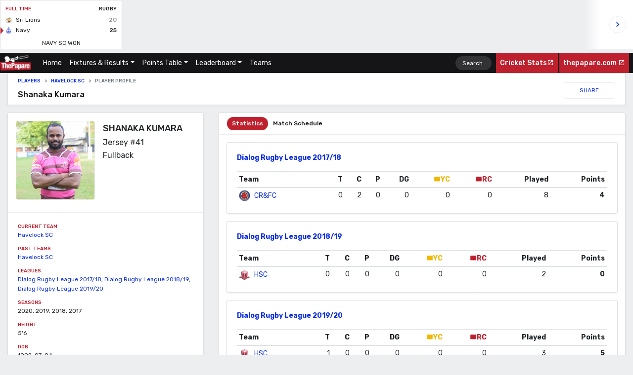

--- FILE ---
content_type: text/html; charset=UTF-8
request_url: https://stats.thepapare.com/rugby/player/shanaka-kumara
body_size: 10939
content:
<!doctype html>
<html lang="en">
<head>
    <meta charset="utf-8">
    <meta name="viewport" content="width=device-width, initial-scale=1, shrink-to-fit=no">
    <meta name="description" content="Welcome to ThePapare Rugby Stats Center comprising live sports statistics and records of Schools Rugby, Sri Lanka Rugby and SL Club Rugby.">
    <meta name="keywords" content="live Rugby stats, Rugby stats, live scores, big match scores, school Rugby, sl Rugby, Rugby scores">
    <meta name="author" content="SurfEdge">

    <!-- Site title -->
    <title>Shanaka Kumara | ThePapare Stats Center Rugby</title>


       <!-- favicon -->
   <link rel="icon" href="https://stats.thepapare.com/rugby/assets/img/favicon.png?ver=2.0">

  <!-- Font -->
   <link href="https://fonts.googleapis.com/css?family=Rubik:400,500,700" rel="stylesheet">
   <link href="https://cdn.materialdesignicons.com/3.6.95/css/materialdesignicons.min.css" rel="stylesheet">
   

   <!-- Bootstrap core CSS -->
   <link href="https://stats.thepapare.com/rugby/assets/css/vendor/bootstrap/bootstrap.css" rel="stylesheet" crossorigin="anonymous">

   <!-- Animate CSS -->
   <link rel="stylesheet" href="https://cdnjs.cloudflare.com/ajax/libs/animate.css/3.7.0/animate.min.css">

   <!-- Custom styles for this template -->
   <link href="https://stats.thepapare.com/rugby/assets/css/styles.css?v1" rel="stylesheet" crossorigin="anonymous">

   <script async src="//pagead2.googlesyndication.com/pagead/js/adsbygoogle.js"></script>
</head>
<body>
     <!-- <iframe style="margin-bottom: 0px; border: none; width: 1px; min-width: 100%; *width: 100%;" src="http://202.124.184.250/widgets/cric" width="100%" height="90" scrolling="no">Your browser does not support iframes.</iframe>  -->

<iframe style="margin-bottom: 0px; border: none; width: 1px; min-width: 100%; *width: 100%;" 
src="https://stats.thepapare.com/rugby/StatsBar/rugby" width="100%" height="100" scrolling="no">Your browser does not support iframes.</iframe> 


<nav class="navbar navbar-expand-md navbar-dark bg-dark sticky-top">
  <a class="navbar-brand" href="https://stats.thepapare.com/rugby">
    <img src="https://stats.thepapare.com/rugby/assets/img/logo-4x.png?ver=2.0" alt="Logo image of papare.com stats">
  </a>
  <button class="navbar-toggler" type="button" data-toggle="collapse" data-target="#navbarsExampleDefault" aria-controls="navbarsExampleDefault" aria-expanded="false" aria-label="Toggle navigation">
    <span class="navbar-toggler-icon"></span>
  </button>

  <div class="collapse navbar-collapse" id="navbarsExampleDefault">
    <ul class="navbar-nav mr-auto">
      <li class="nav-item active">
      <!-- <a class="nav-link" href="http://stats.thepapare.com/rugby/">Rugby Stats Center<span class="sr-only">(current)</span></a> -->
      <a class="nav-link" href="https://stats.thepapare.com/rugby/">Home <span class="sr-only">(current)</span></a>
      </li>
      <!-- <li class="nav-item">
        <a class="nav-link" href="#">Live</a>
      </li> -->
      
      <li class="nav-item dropdown">
        <a class="nav-link dropdown-toggle" href="https://stats.thepapare.com/rugby/results" id="dropdown01" data-toggle="dropdown" aria-haspopup="true" aria-expanded="false">Fixtures & Results</a>
        <div class="dropdown-menu" aria-labelledby="dropdown01">
          <a class="dropdown-item" href="https://stats.thepapare.com/rugby/fixtures">Fixtures</a>
          <a class="dropdown-item" href="https://stats.thepapare.com/rugby/fixtures/upcoming">Upcoming</a>
          <a class="dropdown-item" href="https://stats.thepapare.com/rugby/results">Results</a>
        </div>
      </li>

      <li class="nav-item dropdown">
        <a class="nav-link dropdown-toggle" href="https://stats.thepapare.com/rugby/points-table-2020" id="dropdown02" data-toggle="dropdown" aria-haspopup="true" aria-expanded="false">Points Table</a>
        <div class="dropdown-menu" aria-labelledby="dropdown02">
          <!-- <a class="dropdown-item" href="https://stats.thepapare.com/rugby/schools-points-table-2020">
          Schools Rugby League 2020</a> -->
          <a class="dropdown-item" href="https://stats.thepapare.com/rugby/points-table-2020">
          Dialog Rugby League 2019/20</a>
          <a class="dropdown-item" href="https://stats.thepapare.com/rugby/points-table-2019">Schools Rugby League 2019</a>
          <a class="dropdown-item" href="https://stats.thepapare.com/rugby/points-table-dialog-rugby-league">
          Dialog Rugby League 2018/19</a>
          <a class="dropdown-item" href="https://stats.thepapare.com/rugby/points-table-2018">
          Schools Rugby League 2018</a>
        </div>
      </li>


      <li class="nav-item dropdown">
        <a class="nav-link dropdown-toggle" href="https://stats.thepapare.com/rugby/leaderboardschoolsrugby-2019" id="dropdown02" data-toggle="dropdown" aria-haspopup="true" aria-expanded="false">Leaderboard</a>
        <div class="dropdown-menu" aria-labelledby="dropdown02">
          <a class="dropdown-item" href="https://stats.thepapare.com/rugby/leaderboard-schools-rugby-2020">
          Schools Rugby League 2020</a>
          <a class="dropdown-item" href="https://stats.thepapare.com/rugby/leaderboard-dialog-2020">
          Dialog Rugby League 2019/20</a>
          <a class="dropdown-item" href="https://stats.thepapare.com/rugby/leaderboardschoolsrugby-2019">Schools Rugby League 2019</a>
          <a class="dropdown-item" href="https://stats.thepapare.com/rugby/leaderboardschoolsrugby-2018">Schools Rugby League 2018</a>
          <a class="dropdown-item" href="https://stats.thepapare.com/rugby/leaderboarddrl201819">
          Dialog Rugby League 2018/19</a>
        </div>
      </li>

      <li class="nav-item">
        <a class="nav-link" href="https://stats.thepapare.com/rugby/teams">Teams</a>
      </li>
      <!-- <li class="nav-item">
        <a class="nav-link" href="https://stats.thepapare.com/rugby/league/bradby-shield-encounter">Bradby Encounter</a>
      </li> -->
      <!-- <li class="nav-item">
        <a class="nav-link" href="https://stats.thepapare.com/rugby/development">Players & Staff</a>
      </li>
      <li class="nav-item">
        <a class="nav-link" href="https://stats.thepapare.com/rugby/development">Leader board</a>
      </li> -->
    </ul>
    <form class="form-inline nav-search my-2 my-lg-0" type="GET" action="https://stats.thepapare.com/rugby/search" >
      <input name="q" class="form-control mr-sm-2 ml-2" type="search" placeholder="Search" aria-label="Search">
    </form>
    <ul class="navbar-nav">
    <li class="nav-item active" style="background-color: #BF202E;">
        <a class="nav-link papare-medium" href="https://stats.thepapare.com/cricket" target="_blank">Cricket Stats<span class="mdi mdi-open-in-new"></span></a>
      </li>&nbsp;
      <li class="nav-item active" style="background-color: #BF202E;">
        <a class="nav-link papare-medium" href="http://www.thepapare.com/" target="_blank">thepapare.com <span class="mdi mdi-open-in-new"></span></a>
      </li>
    </ul>
  </div>
</nav>

    <main role="main" class="container-fluid">
        <!-- match-bar-component -->
        <div class="row">
            <div class="col-md-12">
                <div class="match-bar teams">
                    <div class="card">
                        <div class="card-body">
                        <div class="row">
                                <div class="col-md-12">
                                    <!-- breadcrumb component -->
                                    <nav aria-label="breadcrumb">
                                        <ol class="breadcrumb">
                                            <li class="breadcrumb-item"><a href="#">Players</a></li>
                                            <li class="breadcrumb-item active"><a href="https://stats.thepapare.com/rugby/team/havelock-sc">Havelock SC</a></li>
                                                                                            <li class="breadcrumb-item active" aria-current="page">Player Profile</li>
                                        </ol>
                                    </nav>
                                    <!--//. breadcrumb component -->
                                    <div class="match-bar-team">
                                        <h3 class="papare-medium series">Shanaka Kumara</h3>
                                        <!-- view-count component -->
                                        <div class="view-count">
                                            <!-- <span class="mdi mdi-eye"></span>24 -->
                                        </div>
                                        <!--//. view-count component -->
                                        <button type="button" class="btn btn-light ml-auto" data-toggle="modal" data-target="#shareModal" aria-haspopup="true" aria-expanded="false">SHARE</button>
                                    </div>
                                </div>
                            </div>

                            
                        </div>
                    </div>
                </div>
            </div>
        </div>
        <!--//. match-bar-component -->
        <!-- Player profile -->
        <div class="row">
            <!-- base layout 20% -->
            <div class="col-lg-4 col-md-12">
                <div class="player-information">
                    <div class="card">
                        <div class="information pt-3 pb-0 pl-3 pr-3 border-b">
                            <!-- player -->
                            <div class="player">
                                <div class="media">
                                    <img src="https://s3-ap-southeast-1.amazonaws.com/thepapare-stats-rugby-images/players/rDJzBoszfsigofCLTQ1CxexMyGci142RMDzzuihe.png" class="avatar rounded border mr-3" alt="...">
                                    <div class="media-body">
                                        <div class="name">Shanaka Kumara</div>
                                        <div class="short-name ">
                                            Jersey #41                                        </div>
                                        <div class="short-name ">
                                            Fullback                                        </div>
                                        <!-- <div class="position">captain</div> -->
                                    </div>
                                </div>
                            </div>
                            <!--// player -->
                        </div>
                        <div class="card-body">
                            <div class="detail">
                                <div class="detail-type">Current Team</div>
                                <div class="detail-label">
                                <a href="https://stats.thepapare.com/rugby/team/havelock-sc">Havelock SC</a>                                </div>
                            </div>

                             
                            <div class="detail">
                                <div class="detail-type">Past Teams</div>
                                <div class="detail-label">
                                <a href="https://stats.thepapare.com/rugby/team/havelock-sc">Havelock SC</a>                                </div>
                            </div>
                            
                             
                            <div class="detail">
                                <div class="detail-type">Leagues</div>
                                <div class="detail-label">
                                <a href="https://stats.thepapare.com/rugby/league/dialog-rugby-league-2017-18">Dialog Rugby League 2017/18</a>, <a href="https://stats.thepapare.com/rugby/league/dialog-rugby-league-2018-19">Dialog Rugby League 2018/19</a>, <a href="https://stats.thepapare.com/rugby/league/dialog-rugby-league-2019-20">Dialog Rugby League 2019/20</a>                                </div>
                            </div>
                            
                             
                            <div class="detail">
                                <div class="detail-type">Seasons</div>
                                <div class="detail-label">
                                2020, 2019, 2018, 2017                                </div>
                            </div>
                            
                                                         
                            <div class="detail">
                                <div class="detail-type">Height</div>
                                <div class="detail-label">
                                5'6                                </div>
                            </div>
                                                         
                            <div class="detail">
                                <div class="detail-type">DOB</div>
                                <div class="detail-label">
                                1992-07-04                                </div>
                            </div>
                                                        <!--                             
                            <div class="detail">
                                <div class="detail-type">Bowling Style</div>
                                <div class="detail-label">Right-hand Batsmen</div>
                            </div> -->
                        </div>
                    </div>
                </div>
            </div>
            
            <!-- base layout 80% -->
            <div class="col-lg-8 col-md-12">
                <div class="player-leaderboard">
                    <div class="card">
                        <!-- Players -->
                        <ul class="nav-tab-pill nav nav-pills border-b mt-2 pb-2 pl-3 ">
                            <li class="nav-item">
                                <a class="nav-link active" id="all-tab" data-toggle="tab" href="#all" role="tab" aria-controls="home" aria-selected="true">Statistics</a>
                            </li>
                            <li class="nav-item">
                                <a class="nav-link" id="bigmatch-tab" data-toggle="tab" href="#bigmatch" role="tab" aria-controls="contact" aria-selected="false">Match Schedule</a>
                            </li>
                        </ul>
                        <div class="tab-content" id="myTabContent">
                            <div class="tab-pane fade show active" id="all" role="tabpanel" aria-labelledby="all-tab">
                                <div class="col-md-12">
                                    <div class="spacer half"></div>
                                                                            <!-- Single League Result -->
                                        <div class="card animated fadeInUp"">
                                            <div class="card-body">
                                                <h4><a href="https://stats.thepapare.com/rugby/league/dialog-rugby-league-2017-18">Dialog Rugby League 2017/18</a></h4>
                                                <table class="table table-hover table-sm mb-0">
                                                    <thead>
                                                        <tr>
                                                            <th scope="col" class="">Team</th>
                                                            <th scope="col" class="text-right">T</th>
                                                            <th scope="col" class="text-right">C</th>
                                                            <th scope="col" class="text-right">P</th>
                                                            <th scope="col" class="text-right">DG</th>
                                                            <th scope="col" class="text-right"><span class="mdi mdi-card papare-color-prime-yellow">YC</span></th>
                                                            <th scope="col" class="text-right"><span class="mdi mdi-card papare-color-prime-red">RC</span></th>
                                                            <th scope="col" class="text-right">Played</th>
                                                            <th scope="col" class="text-right">Points</th>
                                                
                                                        </tr>
                                                    </thead>
                                                    <tbody>
                                                
                                                                                                            <tr>
                                                            <td class="text-left">
                                                                <a href="https://stats.thepapare.com/rugby/team/cr-fc">
                                                                <!-- team-name component -->
                                                                <div class="team-name lg">
                                                                    <div class="img" style="background-image: url('https://s3-ap-southeast-1.amazonaws.com/thepapare-stats-rugby-images/teams/Cuo4OYxjAxfnqo4My7j7aDnJUfh56W1BJPIlSENj.png')"></div>
                                                
                                                                <div class="label">CR&amp;FC</div>
                                                                </div>
                                                                <!--//. team-name component -->
                                                                </a>
                                                            </td>
                                                            <td class="text-right">0</td>
                                                            <td class="text-right">2</td>
                                                            <td class="text-right">0</td>
                                                            <td class="text-right">0</td>
                                                            <td class="text-right">0</td>
                                                            <td class="text-right">0</td>
                                                            <td class="text-right">8</td>
                                                            <td class="text-right papare-bold">4</td>
                                                
                                                        </tr>
                                                                                                            </tbody>
                                                </table>
                                            </div>
                                        </div>
                                        <!-- Single League Result END -->
                                                                            <!-- Single League Result -->
                                        <div class="card animated fadeInUp"">
                                            <div class="card-body">
                                                <h4><a href="https://stats.thepapare.com/rugby/league/dialog-rugby-league-2018-19">Dialog Rugby League 2018/19</a></h4>
                                                <table class="table table-hover table-sm mb-0">
                                                    <thead>
                                                        <tr>
                                                            <th scope="col" class="">Team</th>
                                                            <th scope="col" class="text-right">T</th>
                                                            <th scope="col" class="text-right">C</th>
                                                            <th scope="col" class="text-right">P</th>
                                                            <th scope="col" class="text-right">DG</th>
                                                            <th scope="col" class="text-right"><span class="mdi mdi-card papare-color-prime-yellow">YC</span></th>
                                                            <th scope="col" class="text-right"><span class="mdi mdi-card papare-color-prime-red">RC</span></th>
                                                            <th scope="col" class="text-right">Played</th>
                                                            <th scope="col" class="text-right">Points</th>
                                                
                                                        </tr>
                                                    </thead>
                                                    <tbody>
                                                
                                                                                                            <tr>
                                                            <td class="text-left">
                                                                <a href="https://stats.thepapare.com/rugby/team/havelock-sc">
                                                                <!-- team-name component -->
                                                                <div class="team-name lg">
                                                                    <div class="img" style="background-image: url('https://s3-ap-southeast-1.amazonaws.com/thepapare-stats-rugby-images/teams/nltY9PpQ5s0Vhy0Bj7YRXsitxrxZERkfPadcc9Ap.png')"></div>
                                                
                                                                <div class="label">HSC</div>
                                                                </div>
                                                                <!--//. team-name component -->
                                                                </a>
                                                            </td>
                                                            <td class="text-right">0</td>
                                                            <td class="text-right">0</td>
                                                            <td class="text-right">0</td>
                                                            <td class="text-right">0</td>
                                                            <td class="text-right">0</td>
                                                            <td class="text-right">0</td>
                                                            <td class="text-right">2</td>
                                                            <td class="text-right papare-bold">0</td>
                                                
                                                        </tr>
                                                                                                            </tbody>
                                                </table>
                                            </div>
                                        </div>
                                        <!-- Single League Result END -->
                                                                            <!-- Single League Result -->
                                        <div class="card animated fadeInUp"">
                                            <div class="card-body">
                                                <h4><a href="https://stats.thepapare.com/rugby/league/dialog-rugby-league-2019-20">Dialog Rugby League 2019/20</a></h4>
                                                <table class="table table-hover table-sm mb-0">
                                                    <thead>
                                                        <tr>
                                                            <th scope="col" class="">Team</th>
                                                            <th scope="col" class="text-right">T</th>
                                                            <th scope="col" class="text-right">C</th>
                                                            <th scope="col" class="text-right">P</th>
                                                            <th scope="col" class="text-right">DG</th>
                                                            <th scope="col" class="text-right"><span class="mdi mdi-card papare-color-prime-yellow">YC</span></th>
                                                            <th scope="col" class="text-right"><span class="mdi mdi-card papare-color-prime-red">RC</span></th>
                                                            <th scope="col" class="text-right">Played</th>
                                                            <th scope="col" class="text-right">Points</th>
                                                
                                                        </tr>
                                                    </thead>
                                                    <tbody>
                                                
                                                                                                            <tr>
                                                            <td class="text-left">
                                                                <a href="https://stats.thepapare.com/rugby/team/havelock-sc">
                                                                <!-- team-name component -->
                                                                <div class="team-name lg">
                                                                    <div class="img" style="background-image: url('https://s3-ap-southeast-1.amazonaws.com/thepapare-stats-rugby-images/teams/nltY9PpQ5s0Vhy0Bj7YRXsitxrxZERkfPadcc9Ap.png')"></div>
                                                
                                                                <div class="label">HSC</div>
                                                                </div>
                                                                <!--//. team-name component -->
                                                                </a>
                                                            </td>
                                                            <td class="text-right">1</td>
                                                            <td class="text-right">0</td>
                                                            <td class="text-right">0</td>
                                                            <td class="text-right">0</td>
                                                            <td class="text-right">0</td>
                                                            <td class="text-right">0</td>
                                                            <td class="text-right">3</td>
                                                            <td class="text-right papare-bold">5</td>
                                                
                                                        </tr>
                                                                                                            </tbody>
                                                </table>
                                            </div>
                                        </div>
                                        <!-- Single League Result END -->
                                                                    </div>


                            </div>

                            <div class="tab-pane fade" id="bigmatch" role="tabpanel" aria-labelledby="bigmatch-tab">
                                <div class="col-md-12">
                                    <div class="spacer half"></div>
                                    <div class="row">   
                                        <div class="col-md-12">
                                            <!-- result -->
                                                                                                            <div class="match-result result score-card-medium animated fadeInUp">
                            <div class="card">
                                    <div class="card-header">
                                        <div class="d-flex flex-md-row flex-column">
                                            <h3 class="series">CR&FC VS CH&FC</h3>
                                            <!-- <a class="link ml-md-auto mt-2 mt-md-0" href="https://stats.thepapare.com/rugby/match/crfc-vs-chfc">View Match</a> -->
                                            <a class="link ml-md-auto mt-2 mt-md-0" href="https://stats.thepapare.com/rugby/league/dialog-rugby-league-2017-18">Dialog Rugby League 2017/18</a>                                        </div>
                                    </div>
                                    <div class="card-body">
                                        
                                        <div class="row">
                                            <div class="col">
                                                                                            <h5 class="text-uppercase papare-color-prime-red papare-medium mb-0">Full Time</h5>
                                                                                        </div>

                                            <div class="col text-right">
                                                                                        </div>
                                        </div>                                        
                                        
                                        <div class="row">
                                            <div class="col-sm-12 col-md-5 pt-2 ">
                                                <!-- team-name component -->
                                                <div class="team-name xl  flex-md-row-reverse">
                                                    <div class="team-marks default xl  pl-md-3 pr-md-0 pr-3">0</div>
                                                    <div class="img" style="background-image: url('https://s3-ap-southeast-1.amazonaws.com/thepapare-stats-rugby-images/teams/Cuo4OYxjAxfnqo4My7j7aDnJUfh56W1BJPIlSENj.png')"></div>
                                                    <div class="label">CR & FC</div>
                                                </div>
                                                
                                                <!--//. team-name component -->
                                                
                                            </div>
                                            <div class="col-sm-12 col-md-2 pt-2 text-md-center text-left">
                                                <div class="team-name-separator xl">
                                                FT                                                </div>
                                            </div>
                                            <div class="col-sm-12 col-md-5 pt-2 active">
                                                <!-- team-name component -->
                                                <div class="team-name xl winner right">
                                                    <div class="team-marks default xl current pr-3">0</div>
                                                    <div class="img" style="background-image: url('https://s3-ap-southeast-1.amazonaws.com/thepapare-stats-rugby-images/teams/ch-fc.png')"></div>
                                                    <div class="label">CH & FC</div>
                                                </div>
                                                <!--//. team-name component -->
                                            </div>
                                        </div>
                                        <!-- <div class="row border-t mt-3"> 
                                            <div class="col-6">
                                                <ul class="list-unstyled mt-3 text-right">
                                                <li>Hirusha Ramanayaka 5/10 <span class="mdi mdi-card papare-color-prime-yellow"></span></li>
                                                </ul>
                                            </div>
                                            <div class="col-6">
                                                <ul class="list-unstyled mt-3">
                                                    <li><span class="mdi mdi-rugby"></span> Hirusha Ramanayaka 5/10</li>
                                                </ul>
                                            </div>
                                        </div> -->
                                        
                                        <div class="row"> 
                                            <div class="col-12 text-center">
                                                <div class="spacer half"></div>
                                               
                                                <a class="link ml-md-auto mt-2 mt-md-0" href="https://stats.thepapare.com/rugby/match/crfc-vs-chfc">View Match</a>

                                            </div>
                                        </div>
                                    </div>
                                    <div class="card-footer">
                                        <div class="d-flex flex-md-row flex-column align-middl">
                                            <p class="short-commentry">
                                            <span class="text-uppercase papare-color-prime-red papare-medium mb-0">
                                                February 09, 04:00 PM                                            </span> at&nbsp;Longdon Place                                            </p>
                                            <p class="date-time-stamp text-muted ml-md-auto mt-2 mt-md-0">
                                                <span></span> Updated at 06:13 PM 2019-06-28                                            </p>
                                        </div>
                                    </div>
                            </div>
                        </div>

                                                                                        <div class="match-result result score-card-medium animated fadeInUp">
                            <div class="card">
                                    <div class="card-header">
                                        <div class="d-flex flex-md-row flex-column">
                                            <h3 class="series">CR&FC VS AIR FORCE SC</h3>
                                            <!-- <a class="link ml-md-auto mt-2 mt-md-0" href="https://stats.thepapare.com/rugby/match/crfc-vs-air-force-sc">View Match</a> -->
                                            <a class="link ml-md-auto mt-2 mt-md-0" href="https://stats.thepapare.com/rugby/league/dialog-rugby-league-2017-18">Dialog Rugby League 2017/18</a>                                        </div>
                                    </div>
                                    <div class="card-body">
                                        
                                        <div class="row">
                                            <div class="col">
                                                                                            <h5 class="text-uppercase papare-color-prime-red papare-medium mb-0">Full Time</h5>
                                                                                        </div>

                                            <div class="col text-right">
                                                                                        </div>
                                        </div>                                        
                                        
                                        <div class="row">
                                            <div class="col-sm-12 col-md-5 pt-2 active">
                                                <!-- team-name component -->
                                                <div class="team-name xl winner left flex-md-row-reverse">
                                                    <div class="team-marks default xl current pl-md-3 pr-md-0 pr-3">0</div>
                                                    <div class="img" style="background-image: url('https://s3-ap-southeast-1.amazonaws.com/thepapare-stats-rugby-images/teams/Cuo4OYxjAxfnqo4My7j7aDnJUfh56W1BJPIlSENj.png')"></div>
                                                    <div class="label">CR & FC</div>
                                                </div>
                                                
                                                <!--//. team-name component -->
                                                
                                            </div>
                                            <div class="col-sm-12 col-md-2 pt-2 text-md-center text-left">
                                                <div class="team-name-separator xl">
                                                FT                                                </div>
                                            </div>
                                            <div class="col-sm-12 col-md-5 pt-2 ">
                                                <!-- team-name component -->
                                                <div class="team-name xl ">
                                                    <div class="team-marks default xl  pr-3">0</div>
                                                    <div class="img" style="background-image: url('https://s3-ap-southeast-1.amazonaws.com/thepapare-stats-rugby-images/teams/1W1qkk5MBHp5HizpUuoZshWb0rxien4D2X8eyzwa.png')"></div>
                                                    <div class="label">Air Force SC</div>
                                                </div>
                                                <!--//. team-name component -->
                                            </div>
                                        </div>
                                        <!-- <div class="row border-t mt-3"> 
                                            <div class="col-6">
                                                <ul class="list-unstyled mt-3 text-right">
                                                <li>Hirusha Ramanayaka 5/10 <span class="mdi mdi-card papare-color-prime-yellow"></span></li>
                                                </ul>
                                            </div>
                                            <div class="col-6">
                                                <ul class="list-unstyled mt-3">
                                                    <li><span class="mdi mdi-rugby"></span> Hirusha Ramanayaka 5/10</li>
                                                </ul>
                                            </div>
                                        </div> -->
                                        
                                        <div class="row"> 
                                            <div class="col-12 text-center">
                                                <div class="spacer half"></div>
                                               
                                                <a class="link ml-md-auto mt-2 mt-md-0" href="https://stats.thepapare.com/rugby/match/crfc-vs-air-force-sc">View Match</a>

                                            </div>
                                        </div>
                                    </div>
                                    <div class="card-footer">
                                        <div class="d-flex flex-md-row flex-column align-middl">
                                            <p class="short-commentry">
                                            <span class="text-uppercase papare-color-prime-red papare-medium mb-0">
                                                February 03, 04:00 PM                                            </span> at&nbsp;Longdon Place                                            </p>
                                            <p class="date-time-stamp text-muted ml-md-auto mt-2 mt-md-0">
                                                <span></span> Updated at 06:13 PM 2019-06-28                                            </p>
                                        </div>
                                    </div>
                            </div>
                        </div>

                                                                                        <div class="match-result result score-card-medium animated fadeInUp">
                            <div class="card">
                                    <div class="card-header">
                                        <div class="d-flex flex-md-row flex-column">
                                            <h3 class="series">HAVELOCKSC VS  CR&FC</h3>
                                            <!-- <a class="link ml-md-auto mt-2 mt-md-0" href="https://stats.thepapare.com/rugby/match/havelocksc-vs-crfc">View Match</a> -->
                                            <a class="link ml-md-auto mt-2 mt-md-0" href="https://stats.thepapare.com/rugby/league/dialog-rugby-league-2017-18">Dialog Rugby League 2017/18</a>                                        </div>
                                    </div>
                                    <div class="card-body">
                                        
                                        <div class="row">
                                            <div class="col">
                                                                                            <h5 class="text-uppercase papare-color-prime-red papare-medium mb-0">Full Time</h5>
                                                                                        </div>

                                            <div class="col text-right">
                                                                                        </div>
                                        </div>                                        
                                        
                                        <div class="row">
                                            <div class="col-sm-12 col-md-5 pt-2 ">
                                                <!-- team-name component -->
                                                <div class="team-name xl  flex-md-row-reverse">
                                                    <div class="team-marks default xl  pl-md-3 pr-md-0 pr-3">0</div>
                                                    <div class="img" style="background-image: url('https://s3-ap-southeast-1.amazonaws.com/thepapare-stats-rugby-images/teams/nltY9PpQ5s0Vhy0Bj7YRXsitxrxZERkfPadcc9Ap.png')"></div>
                                                    <div class="label">Havelock SC</div>
                                                </div>
                                                
                                                <!--//. team-name component -->
                                                
                                            </div>
                                            <div class="col-sm-12 col-md-2 pt-2 text-md-center text-left">
                                                <div class="team-name-separator xl">
                                                FT                                                </div>
                                            </div>
                                            <div class="col-sm-12 col-md-5 pt-2 active">
                                                <!-- team-name component -->
                                                <div class="team-name xl winner right">
                                                    <div class="team-marks default xl current pr-3">0</div>
                                                    <div class="img" style="background-image: url('https://s3-ap-southeast-1.amazonaws.com/thepapare-stats-rugby-images/teams/Cuo4OYxjAxfnqo4My7j7aDnJUfh56W1BJPIlSENj.png')"></div>
                                                    <div class="label">CR & FC</div>
                                                </div>
                                                <!--//. team-name component -->
                                            </div>
                                        </div>
                                        <!-- <div class="row border-t mt-3"> 
                                            <div class="col-6">
                                                <ul class="list-unstyled mt-3 text-right">
                                                <li>Hirusha Ramanayaka 5/10 <span class="mdi mdi-card papare-color-prime-yellow"></span></li>
                                                </ul>
                                            </div>
                                            <div class="col-6">
                                                <ul class="list-unstyled mt-3">
                                                    <li><span class="mdi mdi-rugby"></span> Hirusha Ramanayaka 5/10</li>
                                                </ul>
                                            </div>
                                        </div> -->
                                        
                                        <div class="row"> 
                                            <div class="col-12 text-center">
                                                <div class="spacer half"></div>
                                               
                                                <a class="link ml-md-auto mt-2 mt-md-0" href="https://stats.thepapare.com/rugby/match/havelocksc-vs-crfc">View Match</a>

                                            </div>
                                        </div>
                                    </div>
                                    <div class="card-footer">
                                        <div class="d-flex flex-md-row flex-column align-middl">
                                            <p class="short-commentry">
                                            <span class="text-uppercase papare-color-prime-red papare-medium mb-0">
                                                January 27, 04:00 PM                                            </span> at&nbsp;Havelock Park                                            </p>
                                            <p class="date-time-stamp text-muted ml-md-auto mt-2 mt-md-0">
                                                <span></span> Updated at 06:15 PM 2019-06-28                                            </p>
                                        </div>
                                    </div>
                            </div>
                        </div>

                                                                                        <div class="match-result result score-card-medium animated fadeInUp">
                            <div class="card">
                                    <div class="card-header">
                                        <div class="d-flex flex-md-row flex-column">
                                            <h3 class="series">NAVY VS CR&FC</h3>
                                            <!-- <a class="link ml-md-auto mt-2 mt-md-0" href="https://stats.thepapare.com/rugby/match/navy-vs-crfc">View Match</a> -->
                                            <a class="link ml-md-auto mt-2 mt-md-0" href="https://stats.thepapare.com/rugby/league/dialog-rugby-league-2017-18">Dialog Rugby League 2017/18</a>                                        </div>
                                    </div>
                                    <div class="card-body">
                                        
                                        <div class="row">
                                            <div class="col">
                                                                                            <h5 class="text-uppercase papare-color-prime-red papare-medium mb-0">Full Time</h5>
                                                                                        </div>

                                            <div class="col text-right">
                                                                                        </div>
                                        </div>                                        
                                        
                                        <div class="row">
                                            <div class="col-sm-12 col-md-5 pt-2 active">
                                                <!-- team-name component -->
                                                <div class="team-name xl winner left flex-md-row-reverse">
                                                    <div class="team-marks default xl current pl-md-3 pr-md-0 pr-3">0</div>
                                                    <div class="img" style="background-image: url('https://s3-ap-southeast-1.amazonaws.com/thepapare-stats-rugby-images/teams/iVFRb5BQukuafoZgTGOn0HBJrd7ZVa66PpU3P0xk.png')"></div>
                                                    <div class="label">Navy SC</div>
                                                </div>
                                                
                                                <!--//. team-name component -->
                                                
                                            </div>
                                            <div class="col-sm-12 col-md-2 pt-2 text-md-center text-left">
                                                <div class="team-name-separator xl">
                                                FT                                                </div>
                                            </div>
                                            <div class="col-sm-12 col-md-5 pt-2 ">
                                                <!-- team-name component -->
                                                <div class="team-name xl ">
                                                    <div class="team-marks default xl  pr-3">0</div>
                                                    <div class="img" style="background-image: url('https://s3-ap-southeast-1.amazonaws.com/thepapare-stats-rugby-images/teams/Cuo4OYxjAxfnqo4My7j7aDnJUfh56W1BJPIlSENj.png')"></div>
                                                    <div class="label">CR & FC</div>
                                                </div>
                                                <!--//. team-name component -->
                                            </div>
                                        </div>
                                        <!-- <div class="row border-t mt-3"> 
                                            <div class="col-6">
                                                <ul class="list-unstyled mt-3 text-right">
                                                <li>Hirusha Ramanayaka 5/10 <span class="mdi mdi-card papare-color-prime-yellow"></span></li>
                                                </ul>
                                            </div>
                                            <div class="col-6">
                                                <ul class="list-unstyled mt-3">
                                                    <li><span class="mdi mdi-rugby"></span> Hirusha Ramanayaka 5/10</li>
                                                </ul>
                                            </div>
                                        </div> -->
                                        
                                        <div class="row"> 
                                            <div class="col-12 text-center">
                                                <div class="spacer half"></div>
                                               
                                                <a class="link ml-md-auto mt-2 mt-md-0" href="https://stats.thepapare.com/rugby/match/navy-vs-crfc">View Match</a>

                                            </div>
                                        </div>
                                    </div>
                                    <div class="card-footer">
                                        <div class="d-flex flex-md-row flex-column align-middl">
                                            <p class="short-commentry">
                                            <span class="text-uppercase papare-color-prime-red papare-medium mb-0">
                                                January 20, 04:00 PM                                            </span> at&nbsp;Navy Ground, Welisara                                            </p>
                                            <p class="date-time-stamp text-muted ml-md-auto mt-2 mt-md-0">
                                                <span></span> Updated at 06:15 PM 2019-06-28                                            </p>
                                        </div>
                                    </div>
                            </div>
                        </div>

                                                                                        <div class="match-result result score-card-medium animated fadeInUp">
                            <div class="card">
                                    <div class="card-header">
                                        <div class="d-flex flex-md-row flex-column">
                                            <h3 class="series">POLICE SC VS CR&FC</h3>
                                            <!-- <a class="link ml-md-auto mt-2 mt-md-0" href="https://stats.thepapare.com/rugby/match/police-sc-vs-crfc">View Match</a> -->
                                            <a class="link ml-md-auto mt-2 mt-md-0" href="https://stats.thepapare.com/rugby/league/dialog-rugby-league-2017-18">Dialog Rugby League 2017/18</a>                                        </div>
                                    </div>
                                    <div class="card-body">
                                        
                                        <div class="row">
                                            <div class="col">
                                                                                            <h5 class="text-uppercase papare-color-prime-red papare-medium mb-0">Full Time</h5>
                                                                                        </div>

                                            <div class="col text-right">
                                                                                        </div>
                                        </div>                                        
                                        
                                        <div class="row">
                                            <div class="col-sm-12 col-md-5 pt-2 ">
                                                <!-- team-name component -->
                                                <div class="team-name xl  flex-md-row-reverse">
                                                    <div class="team-marks default xl  pl-md-3 pr-md-0 pr-3">0</div>
                                                    <div class="img" style="background-image: url('https://s3-ap-southeast-1.amazonaws.com/thepapare-stats-rugby-images/teams/XCxVvutywkZsXZTlXXoFgqLiElENL6bJnqV5Yil9.png')"></div>
                                                    <div class="label">Police SC</div>
                                                </div>
                                                
                                                <!--//. team-name component -->
                                                
                                            </div>
                                            <div class="col-sm-12 col-md-2 pt-2 text-md-center text-left">
                                                <div class="team-name-separator xl">
                                                FT                                                </div>
                                            </div>
                                            <div class="col-sm-12 col-md-5 pt-2 active">
                                                <!-- team-name component -->
                                                <div class="team-name xl winner right">
                                                    <div class="team-marks default xl current pr-3">0</div>
                                                    <div class="img" style="background-image: url('https://s3-ap-southeast-1.amazonaws.com/thepapare-stats-rugby-images/teams/Cuo4OYxjAxfnqo4My7j7aDnJUfh56W1BJPIlSENj.png')"></div>
                                                    <div class="label">CR & FC</div>
                                                </div>
                                                <!--//. team-name component -->
                                            </div>
                                        </div>
                                        <!-- <div class="row border-t mt-3"> 
                                            <div class="col-6">
                                                <ul class="list-unstyled mt-3 text-right">
                                                <li>Hirusha Ramanayaka 5/10 <span class="mdi mdi-card papare-color-prime-yellow"></span></li>
                                                </ul>
                                            </div>
                                            <div class="col-6">
                                                <ul class="list-unstyled mt-3">
                                                    <li><span class="mdi mdi-rugby"></span> Hirusha Ramanayaka 5/10</li>
                                                </ul>
                                            </div>
                                        </div> -->
                                        
                                        <div class="row"> 
                                            <div class="col-12 text-center">
                                                <div class="spacer half"></div>
                                               
                                                <a class="link ml-md-auto mt-2 mt-md-0" href="https://stats.thepapare.com/rugby/match/police-sc-vs-crfc">View Match</a>

                                            </div>
                                        </div>
                                    </div>
                                    <div class="card-footer">
                                        <div class="d-flex flex-md-row flex-column align-middl">
                                            <p class="short-commentry">
                                            <span class="text-uppercase papare-color-prime-red papare-medium mb-0">
                                                January 06, 04:00 PM                                            </span> at&nbsp;Police Park Ground                                            </p>
                                            <p class="date-time-stamp text-muted ml-md-auto mt-2 mt-md-0">
                                                <span></span> Updated at 06:16 PM 2019-06-28                                            </p>
                                        </div>
                                    </div>
                            </div>
                        </div>

                                                                                        <div class="match-result result score-card-medium animated fadeInUp">
                            <div class="card">
                                    <div class="card-header">
                                        <div class="d-flex flex-md-row flex-column">
                                            <h3 class="series">POLICE SC V CR &#038; FC</h3>
                                            <!-- <a class="link ml-md-auto mt-2 mt-md-0" href="https://stats.thepapare.com/rugby/match/police-sc-v-cr-fc">View Match</a> -->
                                            <a class="link ml-md-auto mt-2 mt-md-0" href="https://stats.thepapare.com/rugby/league/dialog-rugby-league-2017-18">Dialog Rugby League 2017/18</a>                                        </div>
                                    </div>
                                    <div class="card-body">
                                        
                                        <div class="row">
                                            <div class="col">
                                                                                            <h5 class="text-uppercase papare-color-prime-red papare-medium mb-0">Full Time</h5>
                                                                                        </div>

                                            <div class="col text-right">
                                                                                        </div>
                                        </div>                                        
                                        
                                        <div class="row">
                                            <div class="col-sm-12 col-md-5 pt-2 ">
                                                <!-- team-name component -->
                                                <div class="team-name xl  flex-md-row-reverse">
                                                    <div class="team-marks default xl  pl-md-3 pr-md-0 pr-3">13</div>
                                                    <div class="img" style="background-image: url('https://s3-ap-southeast-1.amazonaws.com/thepapare-stats-rugby-images/teams/XCxVvutywkZsXZTlXXoFgqLiElENL6bJnqV5Yil9.png')"></div>
                                                    <div class="label">Police SC</div>
                                                </div>
                                                
                                                <!--//. team-name component -->
                                                
                                            </div>
                                            <div class="col-sm-12 col-md-2 pt-2 text-md-center text-left">
                                                <div class="team-name-separator xl">
                                                FT                                                </div>
                                            </div>
                                            <div class="col-sm-12 col-md-5 pt-2 active">
                                                <!-- team-name component -->
                                                <div class="team-name xl winner right">
                                                    <div class="team-marks default xl current pr-3">53</div>
                                                    <div class="img" style="background-image: url('https://s3-ap-southeast-1.amazonaws.com/thepapare-stats-rugby-images/teams/Cuo4OYxjAxfnqo4My7j7aDnJUfh56W1BJPIlSENj.png')"></div>
                                                    <div class="label">CR & FC</div>
                                                </div>
                                                <!--//. team-name component -->
                                            </div>
                                        </div>
                                        <!-- <div class="row border-t mt-3"> 
                                            <div class="col-6">
                                                <ul class="list-unstyled mt-3 text-right">
                                                <li>Hirusha Ramanayaka 5/10 <span class="mdi mdi-card papare-color-prime-yellow"></span></li>
                                                </ul>
                                            </div>
                                            <div class="col-6">
                                                <ul class="list-unstyled mt-3">
                                                    <li><span class="mdi mdi-rugby"></span> Hirusha Ramanayaka 5/10</li>
                                                </ul>
                                            </div>
                                        </div> -->
                                        
                                        <div class="row"> 
                                            <div class="col-12 text-center">
                                                <div class="spacer half"></div>
                                               
                                                <a class="link ml-md-auto mt-2 mt-md-0" href="https://stats.thepapare.com/rugby/match/police-sc-v-cr-fc">View Match</a>

                                            </div>
                                        </div>
                                    </div>
                                    <div class="card-footer">
                                        <div class="d-flex flex-md-row flex-column align-middl">
                                            <p class="short-commentry">
                                            <span class="text-uppercase papare-color-prime-red papare-medium mb-0">
                                                December 15, 12:00 AM                                            </span> at&nbsp;Police Park Ground                                            </p>
                                            <p class="date-time-stamp text-muted ml-md-auto mt-2 mt-md-0">
                                                <span></span> Updated at 05:12 AM 2019-06-26                                            </p>
                                        </div>
                                    </div>
                            </div>
                        </div>

                                                                                        <div class="match-result result score-card-medium animated fadeInUp">
                            <div class="card">
                                    <div class="card-header">
                                        <div class="d-flex flex-md-row flex-column">
                                            <h3 class="series">CR&FC V ARMY SC</h3>
                                            <!-- <a class="link ml-md-auto mt-2 mt-md-0" href="https://stats.thepapare.com/rugby/match/crfc-v-army-sc">View Match</a> -->
                                            <a class="link ml-md-auto mt-2 mt-md-0" href="https://stats.thepapare.com/rugby/league/dialog-rugby-league-2017-18">Dialog Rugby League 2017/18</a>                                        </div>
                                    </div>
                                    <div class="card-body">
                                        
                                        <div class="row">
                                            <div class="col">
                                                                                            <h5 class="text-uppercase papare-color-prime-red papare-medium mb-0">Full Time</h5>
                                                                                        </div>

                                            <div class="col text-right">
                                                                                        </div>
                                        </div>                                        
                                        
                                        <div class="row">
                                            <div class="col-sm-12 col-md-5 pt-2 ">
                                                <!-- team-name component -->
                                                <div class="team-name xl  flex-md-row-reverse">
                                                    <div class="team-marks default xl  pl-md-3 pr-md-0 pr-3">0</div>
                                                    <div class="img" style="background-image: url('https://s3-ap-southeast-1.amazonaws.com/thepapare-stats-rugby-images/teams/Cuo4OYxjAxfnqo4My7j7aDnJUfh56W1BJPIlSENj.png')"></div>
                                                    <div class="label">CR & FC</div>
                                                </div>
                                                
                                                <!--//. team-name component -->
                                                
                                            </div>
                                            <div class="col-sm-12 col-md-2 pt-2 text-md-center text-left">
                                                <div class="team-name-separator xl">
                                                FT                                                </div>
                                            </div>
                                            <div class="col-sm-12 col-md-5 pt-2 active">
                                                <!-- team-name component -->
                                                <div class="team-name xl winner right">
                                                    <div class="team-marks default xl current pr-3">0</div>
                                                    <div class="img" style="background-image: url('https://s3-ap-southeast-1.amazonaws.com/thepapare-stats-rugby-images/teams/army-sc.png')"></div>
                                                    <div class="label">Army SC</div>
                                                </div>
                                                <!--//. team-name component -->
                                            </div>
                                        </div>
                                        <!-- <div class="row border-t mt-3"> 
                                            <div class="col-6">
                                                <ul class="list-unstyled mt-3 text-right">
                                                <li>Hirusha Ramanayaka 5/10 <span class="mdi mdi-card papare-color-prime-yellow"></span></li>
                                                </ul>
                                            </div>
                                            <div class="col-6">
                                                <ul class="list-unstyled mt-3">
                                                    <li><span class="mdi mdi-rugby"></span> Hirusha Ramanayaka 5/10</li>
                                                </ul>
                                            </div>
                                        </div> -->
                                        
                                        <div class="row"> 
                                            <div class="col-12 text-center">
                                                <div class="spacer half"></div>
                                               
                                                <a class="link ml-md-auto mt-2 mt-md-0" href="https://stats.thepapare.com/rugby/match/crfc-v-army-sc">View Match</a>

                                            </div>
                                        </div>
                                    </div>
                                    <div class="card-footer">
                                        <div class="d-flex flex-md-row flex-column align-middl">
                                            <p class="short-commentry">
                                            <span class="text-uppercase papare-color-prime-red papare-medium mb-0">
                                                November 25, 12:00 AM                                            </span> at&nbsp;Longdon Place                                            </p>
                                            <p class="date-time-stamp text-muted ml-md-auto mt-2 mt-md-0">
                                                <span></span> Updated at 06:23 PM 2019-06-28                                            </p>
                                        </div>
                                    </div>
                            </div>
                        </div>

                                                                                        <div class="match-result result score-card-medium animated fadeInUp">
                            <div class="card">
                                    <div class="card-header">
                                        <div class="d-flex flex-md-row flex-column">
                                            <h3 class="series">AIR FORCESC V CR&FC</h3>
                                            <!-- <a class="link ml-md-auto mt-2 mt-md-0" href="https://stats.thepapare.com/rugby/match/air-forcesc-v-crfc">View Match</a> -->
                                            <a class="link ml-md-auto mt-2 mt-md-0" href="https://stats.thepapare.com/rugby/league/dialog-rugby-league-2017-18">Dialog Rugby League 2017/18</a>                                        </div>
                                    </div>
                                    <div class="card-body">
                                        
                                        <div class="row">
                                            <div class="col">
                                                                                            <h5 class="text-uppercase papare-color-prime-red papare-medium mb-0">Full Time</h5>
                                                                                        </div>

                                            <div class="col text-right">
                                                                                        </div>
                                        </div>                                        
                                        
                                        <div class="row">
                                            <div class="col-sm-12 col-md-5 pt-2 ">
                                                <!-- team-name component -->
                                                <div class="team-name xl  flex-md-row-reverse">
                                                    <div class="team-marks default xl  pl-md-3 pr-md-0 pr-3">0</div>
                                                    <div class="img" style="background-image: url('https://s3-ap-southeast-1.amazonaws.com/thepapare-stats-rugby-images/teams/1W1qkk5MBHp5HizpUuoZshWb0rxien4D2X8eyzwa.png')"></div>
                                                    <div class="label">Air Force SC</div>
                                                </div>
                                                
                                                <!--//. team-name component -->
                                                
                                            </div>
                                            <div class="col-sm-12 col-md-2 pt-2 text-md-center text-left">
                                                <div class="team-name-separator xl">
                                                FT                                                </div>
                                            </div>
                                            <div class="col-sm-12 col-md-5 pt-2 active">
                                                <!-- team-name component -->
                                                <div class="team-name xl winner right">
                                                    <div class="team-marks default xl current pr-3">0</div>
                                                    <div class="img" style="background-image: url('https://s3-ap-southeast-1.amazonaws.com/thepapare-stats-rugby-images/teams/Cuo4OYxjAxfnqo4My7j7aDnJUfh56W1BJPIlSENj.png')"></div>
                                                    <div class="label">CR & FC</div>
                                                </div>
                                                <!--//. team-name component -->
                                            </div>
                                        </div>
                                        <!-- <div class="row border-t mt-3"> 
                                            <div class="col-6">
                                                <ul class="list-unstyled mt-3 text-right">
                                                <li>Hirusha Ramanayaka 5/10 <span class="mdi mdi-card papare-color-prime-yellow"></span></li>
                                                </ul>
                                            </div>
                                            <div class="col-6">
                                                <ul class="list-unstyled mt-3">
                                                    <li><span class="mdi mdi-rugby"></span> Hirusha Ramanayaka 5/10</li>
                                                </ul>
                                            </div>
                                        </div> -->
                                        
                                        <div class="row"> 
                                            <div class="col-12 text-center">
                                                <div class="spacer half"></div>
                                               
                                                <a class="link ml-md-auto mt-2 mt-md-0" href="https://stats.thepapare.com/rugby/match/air-forcesc-v-crfc">View Match</a>

                                            </div>
                                        </div>
                                    </div>
                                    <div class="card-footer">
                                        <div class="d-flex flex-md-row flex-column align-middl">
                                            <p class="short-commentry">
                                            <span class="text-uppercase papare-color-prime-red papare-medium mb-0">
                                                November 05, 04:00 PM                                            </span> at&nbsp;Rathmalana Air Force Ground                                            </p>
                                            <p class="date-time-stamp text-muted ml-md-auto mt-2 mt-md-0">
                                                <span></span> Updated at 06:25 PM 2019-06-28                                            </p>
                                        </div>
                                    </div>
                            </div>
                        </div>

                                                                    
                                        </div>
                                    </div>
                                </div>
                            </div>
                        </div>
                        <!--//. Players -->
                    </div>
                </div>
            </div>
            
        </div>
        <!--//. Player profile -->

        <div class="row">
            <div class="col-md-12">
                <section class="carousel slide" data-ride="carousel" id="postsCarousel">
                    <div class="mb-3">
                        <div class="row">
                            <div class="col-6">
                                <h3 class="mb-0">Havelock SC Related Players</h3>
                            </div>
                            <div class="col-6 text-right lead">
                                <a class="btn btn-light prev btn-sm" href="" title="go back"><i class="mdi mdi-chevron-left"></i></a>
                                <a class="btn btn-light next btn-sm" href="" title="more"><i class="mdi mdi-chevron-right"></i></a>
                            </div>
                        </div>
                    </div>
                    <div class="carousel-inner">
                                            <div class="carousel-item active m-t-0">
                            <div class="row">
                                                            <div class="col-md-6 col-lg-3">
                                    <a href="https://stats.thepapare.com/rugby/player/akash-iddawela" class="card-selector">
                                        <div class="card">
                                            <div class="card-body">
                                                <!-- team-member -->
                                                <div class="team-member small">
                                                    <div class="media">

                                                        <div class="avatar border border-danger sm rounded-circle mr-3">
                                                            <div class="avatar border border-danger sm rounded-circle mr-3" style="background-size: cover;background-image: url('https://s3-ap-southeast-1.amazonaws.com/thepapare-stats-rugby-images/players/DjbeG7EAbWCqSQiNvv3eO65ZOCd65ceKEQZLgl8S.png')" >
                                                            </div>
                                                        </div>

                                                        <div class="media-body">
                                                            <div class="name mt-0">Akash Iddawela</div>
                                                                                                                            <div class="data">#44- Centre</div>
                                                            
                                                        </div>
                                                    </div>
                                                </div>
                                                <!-- team-member -->
                                            </div>
                                        </div>
                                    </a>
                                </div>
                                                            <div class="col-md-6 col-lg-3">
                                    <a href="https://stats.thepapare.com/rugby/player/aravinda-kamesh" class="card-selector">
                                        <div class="card">
                                            <div class="card-body">
                                                <!-- team-member -->
                                                <div class="team-member small">
                                                    <div class="media">

                                                        <div class="avatar border border-danger sm rounded-circle mr-3">
                                                            <div class="avatar border border-danger sm rounded-circle mr-3" style="background-size: cover;background-image: url('https://s3-ap-southeast-1.amazonaws.com/thepapare-stats-rugby-images/players/PKqBpTjlCZ3ZAUaNtLpB6meM2l77YIg6wLVcWpNR.png')" >
                                                            </div>
                                                        </div>

                                                        <div class="media-body">
                                                            <div class="name mt-0">Aravinda Kamesh</div>
                                                                                                                            <div class="data">#- Wing Three Quarter</div>
                                                            
                                                        </div>
                                                    </div>
                                                </div>
                                                <!-- team-member -->
                                            </div>
                                        </div>
                                    </a>
                                </div>
                                                            <div class="col-md-6 col-lg-3">
                                    <a href="https://stats.thepapare.com/rugby/player/ashan-indika-bandara" class="card-selector">
                                        <div class="card">
                                            <div class="card-body">
                                                <!-- team-member -->
                                                <div class="team-member small">
                                                    <div class="media">

                                                        <div class="avatar border border-danger sm rounded-circle mr-3">
                                                            <div class="avatar border border-danger sm rounded-circle mr-3" style="background-size: cover;background-image: url('https://s3-ap-southeast-1.amazonaws.com/thepapare-stats-rugby-images/players/qlbG0apGDZhfbOY4i5etoNCFOVhsWQrTfOqQah42.png')" >
                                                            </div>
                                                        </div>

                                                        <div class="media-body">
                                                            <div class="name mt-0">Ashan Indika Bandara</div>
                                                                                                                            <div class="data">#17- Centre</div>
                                                            
                                                        </div>
                                                    </div>
                                                </div>
                                                <!-- team-member -->
                                            </div>
                                        </div>
                                    </a>
                                </div>
                                                            <div class="col-md-6 col-lg-3">
                                    <a href="https://stats.thepapare.com/rugby/player/asitha-gayashan-punchihewa" class="card-selector">
                                        <div class="card">
                                            <div class="card-body">
                                                <!-- team-member -->
                                                <div class="team-member small">
                                                    <div class="media">

                                                        <div class="avatar border border-danger sm rounded-circle mr-3">
                                                            <div class="avatar border border-danger sm rounded-circle mr-3" style="background-size: cover;background-image: url('https://s3-ap-southeast-1.amazonaws.com/thepapare-stats-rugby-images/players/SxhZBTZWhrpTPMr5lldSrmZZPDTeRM3AYREdxmWm.png')" >
                                                            </div>
                                                        </div>

                                                        <div class="media-body">
                                                            <div class="name mt-0">Asitha Gayashan Punchihewa</div>
                                                                                                                            <div class="data">#0- Wing Three Quarter</div>
                                                            
                                                        </div>
                                                    </div>
                                                </div>
                                                <!-- team-member -->
                                            </div>
                                        </div>
                                    </a>
                                </div>
                                                        </div>
                        </div>                        

                                            <div class="carousel-item  m-t-0">
                            <div class="row">
                                                            <div class="col-md-6 col-lg-3">
                                    <a href="https://stats.thepapare.com/rugby/player/azmir-fajudeen" class="card-selector">
                                        <div class="card">
                                            <div class="card-body">
                                                <!-- team-member -->
                                                <div class="team-member small">
                                                    <div class="media">

                                                        <div class="avatar border border-danger sm rounded-circle mr-3">
                                                            <div class="avatar border border-danger sm rounded-circle mr-3" style="background-size: cover;background-image: url('https://s3-ap-southeast-1.amazonaws.com/thepapare-stats-rugby-images/players/LKOQmY2UuOfkgPtjbU7rqZ0Bu7DkiNcwmM9g5UIY.png')" >
                                                            </div>
                                                        </div>

                                                        <div class="media-body">
                                                            <div class="name mt-0">Azmir Fajudeen</div>
                                                                                                                            <div class="data">#8- Hooker</div>
                                                            
                                                        </div>
                                                    </div>
                                                </div>
                                                <!-- team-member -->
                                            </div>
                                        </div>
                                    </a>
                                </div>
                                                            <div class="col-md-6 col-lg-3">
                                    <a href="https://stats.thepapare.com/rugby/player/chamaka-bandara" class="card-selector">
                                        <div class="card">
                                            <div class="card-body">
                                                <!-- team-member -->
                                                <div class="team-member small">
                                                    <div class="media">

                                                        <div class="avatar border border-danger sm rounded-circle mr-3">
                                                            <div class="avatar border border-danger sm rounded-circle mr-3" style="background-size: cover;background-image: url('https://s3-ap-southeast-1.amazonaws.com/thepapare-stats-rugby-images/players/chamaka-bandara.jpg')" >
                                                            </div>
                                                        </div>

                                                        <div class="media-body">
                                                            <div class="name mt-0">Chamaka Bandara</div>
                                                                                                                            <div class="data">#39- Second Row</div>
                                                            
                                                        </div>
                                                    </div>
                                                </div>
                                                <!-- team-member -->
                                            </div>
                                        </div>
                                    </a>
                                </div>
                                                            <div class="col-md-6 col-lg-3">
                                    <a href="https://stats.thepapare.com/rugby/player/charana-chamikara" class="card-selector">
                                        <div class="card">
                                            <div class="card-body">
                                                <!-- team-member -->
                                                <div class="team-member small">
                                                    <div class="media">

                                                        <div class="avatar border border-danger sm rounded-circle mr-3">
                                                            <div class="avatar border border-danger sm rounded-circle mr-3" style="background-size: cover;background-image: url('https://stats.thepapare.com/rugby/assets/img/team-member.svg')" >
                                                            </div>
                                                        </div>

                                                        <div class="media-body">
                                                            <div class="name mt-0">Charana Chamikara</div>
                                                                                                                            <div class="data">#</div>
                                                            
                                                        </div>
                                                    </div>
                                                </div>
                                                <!-- team-member -->
                                            </div>
                                        </div>
                                    </a>
                                </div>
                                                            <div class="col-md-6 col-lg-3">
                                    <a href="https://stats.thepapare.com/rugby/player/charana-sendanayake" class="card-selector">
                                        <div class="card">
                                            <div class="card-body">
                                                <!-- team-member -->
                                                <div class="team-member small">
                                                    <div class="media">

                                                        <div class="avatar border border-danger sm rounded-circle mr-3">
                                                            <div class="avatar border border-danger sm rounded-circle mr-3" style="background-size: cover;background-image: url('https://s3-ap-southeast-1.amazonaws.com/thepapare-stats-rugby-images/players/TMepAXvW606MpxvNXk8F2mXNEec2jS1QjcD4s2dD.png')" >
                                                            </div>
                                                        </div>

                                                        <div class="media-body">
                                                            <div class="name mt-0">Charana Sendanayake</div>
                                                                                                                            <div class="data">#22- Prop</div>
                                                            
                                                        </div>
                                                    </div>
                                                </div>
                                                <!-- team-member -->
                                            </div>
                                        </div>
                                    </a>
                                </div>
                                                        </div>
                        </div>                        

                                            <div class="carousel-item  m-t-0">
                            <div class="row">
                                                            <div class="col-md-6 col-lg-3">
                                    <a href="https://stats.thepapare.com/rugby/player/christian-de-lile" class="card-selector">
                                        <div class="card">
                                            <div class="card-body">
                                                <!-- team-member -->
                                                <div class="team-member small">
                                                    <div class="media">

                                                        <div class="avatar border border-danger sm rounded-circle mr-3">
                                                            <div class="avatar border border-danger sm rounded-circle mr-3" style="background-size: cover;background-image: url('https://s3-ap-southeast-1.amazonaws.com/thepapare-stats-rugby-images/players/Ey3mwEIHvtGjgSfoeiqS1SE0bsTfQnWJs7DPZHP1.png')" >
                                                            </div>
                                                        </div>

                                                        <div class="media-body">
                                                            <div class="name mt-0">Christian De Lile</div>
                                                                                                                            <div class="data">#3- Number Eight</div>
                                                            
                                                        </div>
                                                    </div>
                                                </div>
                                                <!-- team-member -->
                                            </div>
                                        </div>
                                    </a>
                                </div>
                                                            <div class="col-md-6 col-lg-3">
                                    <a href="https://stats.thepapare.com/rugby/player/daiyan-sabar" class="card-selector">
                                        <div class="card">
                                            <div class="card-body">
                                                <!-- team-member -->
                                                <div class="team-member small">
                                                    <div class="media">

                                                        <div class="avatar border border-danger sm rounded-circle mr-3">
                                                            <div class="avatar border border-danger sm rounded-circle mr-3" style="background-size: cover;background-image: url('https://s3-ap-southeast-1.amazonaws.com/thepapare-stats-rugby-images/players/umg7fNXuqttUlpFuaolLRPIDOipOX0m2UM10pxdz.png')" >
                                                            </div>
                                                        </div>

                                                        <div class="media-body">
                                                            <div class="name mt-0">Daiyan Sabar</div>
                                                                                                                            <div class="data">#1- Number Eight</div>
                                                            
                                                        </div>
                                                    </div>
                                                </div>
                                                <!-- team-member -->
                                            </div>
                                        </div>
                                    </a>
                                </div>
                                                            <div class="col-md-6 col-lg-3">
                                    <a href="https://stats.thepapare.com/rugby/player/dhanushka-pushpakumara" class="card-selector">
                                        <div class="card">
                                            <div class="card-body">
                                                <!-- team-member -->
                                                <div class="team-member small">
                                                    <div class="media">

                                                        <div class="avatar border border-danger sm rounded-circle mr-3">
                                                            <div class="avatar border border-danger sm rounded-circle mr-3" style="background-size: cover;background-image: url('https://s3-ap-southeast-1.amazonaws.com/thepapare-stats-rugby-images/players/xlm46fpsqxuEZYu3paKFQpZtt3wEgWc13wvRFq5i.png')" >
                                                            </div>
                                                        </div>

                                                        <div class="media-body">
                                                            <div class="name mt-0">Dhanushka Pushpakumara</div>
                                                                                                                            <div class="data">#42- Wing Three Quarter</div>
                                                            
                                                        </div>
                                                    </div>
                                                </div>
                                                <!-- team-member -->
                                            </div>
                                        </div>
                                    </a>
                                </div>
                                                            <div class="col-md-6 col-lg-3">
                                    <a href="https://stats.thepapare.com/rugby/player/dilanka-perera" class="card-selector">
                                        <div class="card">
                                            <div class="card-body">
                                                <!-- team-member -->
                                                <div class="team-member small">
                                                    <div class="media">

                                                        <div class="avatar border border-danger sm rounded-circle mr-3">
                                                            <div class="avatar border border-danger sm rounded-circle mr-3" style="background-size: cover;background-image: url('https://s3-ap-southeast-1.amazonaws.com/thepapare-stats-rugby-images/players/c7UdrYQsxJK0Uqc0J9u5gU5XFmvRXj9DdFyiGQ7n.png')" >
                                                            </div>
                                                        </div>

                                                        <div class="media-body">
                                                            <div class="name mt-0">Dilanka Perera</div>
                                                                                                                            <div class="data">#- Second-row</div>
                                                            
                                                        </div>
                                                    </div>
                                                </div>
                                                <!-- team-member -->
                                            </div>
                                        </div>
                                    </a>
                                </div>
                                                        </div>
                        </div>                        

                                            <div class="carousel-item  m-t-0">
                            <div class="row">
                                                            <div class="col-md-6 col-lg-3">
                                    <a href="https://stats.thepapare.com/rugby/player/dinushan-ariyapala" class="card-selector">
                                        <div class="card">
                                            <div class="card-body">
                                                <!-- team-member -->
                                                <div class="team-member small">
                                                    <div class="media">

                                                        <div class="avatar border border-danger sm rounded-circle mr-3">
                                                            <div class="avatar border border-danger sm rounded-circle mr-3" style="background-size: cover;background-image: url('https://stats.thepapare.com/rugby/assets/img/team-member.svg')" >
                                                            </div>
                                                        </div>

                                                        <div class="media-body">
                                                            <div class="name mt-0">Dinushan Ariyapala</div>
                                                                                                                            <div class="data">#- Centre</div>
                                                            
                                                        </div>
                                                    </div>
                                                </div>
                                                <!-- team-member -->
                                            </div>
                                        </div>
                                    </a>
                                </div>
                                                            <div class="col-md-6 col-lg-3">
                                    <a href="https://stats.thepapare.com/rugby/player/eesaa-ibrahim" class="card-selector">
                                        <div class="card">
                                            <div class="card-body">
                                                <!-- team-member -->
                                                <div class="team-member small">
                                                    <div class="media">

                                                        <div class="avatar border border-danger sm rounded-circle mr-3">
                                                            <div class="avatar border border-danger sm rounded-circle mr-3" style="background-size: cover;background-image: url('https://s3-ap-southeast-1.amazonaws.com/thepapare-stats-rugby-images/players/n5vxcxNoXzDTTllhSg2eDxkcPuo4J6yGozcxSx0b.png')" >
                                                            </div>
                                                        </div>

                                                        <div class="media-body">
                                                            <div class="name mt-0">Eesaa Ibrahim</div>
                                                                                                                            <div class="data">#- Fly-half</div>
                                                            
                                                        </div>
                                                    </div>
                                                </div>
                                                <!-- team-member -->
                                            </div>
                                        </div>
                                    </a>
                                </div>
                                                            <div class="col-md-6 col-lg-3">
                                    <a href="https://stats.thepapare.com/rugby/player/faiz-abdullah" class="card-selector">
                                        <div class="card">
                                            <div class="card-body">
                                                <!-- team-member -->
                                                <div class="team-member small">
                                                    <div class="media">

                                                        <div class="avatar border border-danger sm rounded-circle mr-3">
                                                            <div class="avatar border border-danger sm rounded-circle mr-3" style="background-size: cover;background-image: url('https://s3-ap-southeast-1.amazonaws.com/thepapare-stats-rugby-images/players/is4T1p6ebK53sN9Of41nuFySDjXncuP8FSBQOIzy.png')" >
                                                            </div>
                                                        </div>

                                                        <div class="media-body">
                                                            <div class="name mt-0">Faiz Abdullah</div>
                                                                                                                            <div class="data">#- Prop</div>
                                                            
                                                        </div>
                                                    </div>
                                                </div>
                                                <!-- team-member -->
                                            </div>
                                        </div>
                                    </a>
                                </div>
                                                            <div class="col-md-6 col-lg-3">
                                    <a href="https://stats.thepapare.com/rugby/player/ganidu-lakshan" class="card-selector">
                                        <div class="card">
                                            <div class="card-body">
                                                <!-- team-member -->
                                                <div class="team-member small">
                                                    <div class="media">

                                                        <div class="avatar border border-danger sm rounded-circle mr-3">
                                                            <div class="avatar border border-danger sm rounded-circle mr-3" style="background-size: cover;background-image: url('https://s3-ap-southeast-1.amazonaws.com/thepapare-stats-rugby-images/players/vjboEUcUBlLB1M1mSEakejA85LgTWlxi1mB0Ey3r.png')" >
                                                            </div>
                                                        </div>

                                                        <div class="media-body">
                                                            <div class="name mt-0">Ganidu Lakshan</div>
                                                                                                                            <div class="data">#30- Second Row</div>
                                                            
                                                        </div>
                                                    </div>
                                                </div>
                                                <!-- team-member -->
                                            </div>
                                        </div>
                                    </a>
                                </div>
                                                        </div>
                        </div>                        

                                            <div class="carousel-item  m-t-0">
                            <div class="row">
                                                            <div class="col-md-6 col-lg-3">
                                    <a href="https://stats.thepapare.com/rugby/player/gayan-liyanage" class="card-selector">
                                        <div class="card">
                                            <div class="card-body">
                                                <!-- team-member -->
                                                <div class="team-member small">
                                                    <div class="media">

                                                        <div class="avatar border border-danger sm rounded-circle mr-3">
                                                            <div class="avatar border border-danger sm rounded-circle mr-3" style="background-size: cover;background-image: url('https://s3-ap-southeast-1.amazonaws.com/thepapare-stats-rugby-images/players/QlBcW4eI0buX5zMfj2g465tbzxW1vfmWEDODAfSo.png')" >
                                                            </div>
                                                        </div>

                                                        <div class="media-body">
                                                            <div class="name mt-0">Gayan Liyanage</div>
                                                                                                                            <div class="data">#- Wing Three Quarter</div>
                                                            
                                                        </div>
                                                    </div>
                                                </div>
                                                <!-- team-member -->
                                            </div>
                                        </div>
                                    </a>
                                </div>
                                                            <div class="col-md-6 col-lg-3">
                                    <a href="https://stats.thepapare.com/rugby/player/iranga-ariyapala" class="card-selector">
                                        <div class="card">
                                            <div class="card-body">
                                                <!-- team-member -->
                                                <div class="team-member small">
                                                    <div class="media">

                                                        <div class="avatar border border-danger sm rounded-circle mr-3">
                                                            <div class="avatar border border-danger sm rounded-circle mr-3" style="background-size: cover;background-image: url('https://s3-ap-southeast-1.amazonaws.com/thepapare-stats-rugby-images/players/59y396k1jspzSdlvT3Vf3I8DcbT6zqAANXslK53x.png')" >
                                                            </div>
                                                        </div>

                                                        <div class="media-body">
                                                            <div class="name mt-0">Iranga Ariyapala</div>
                                                                                                                            <div class="data">#- Wing Three Quarter</div>
                                                            
                                                        </div>
                                                    </div>
                                                </div>
                                                <!-- team-member -->
                                            </div>
                                        </div>
                                    </a>
                                </div>
                                                            <div class="col-md-6 col-lg-3">
                                    <a href="https://stats.thepapare.com/rugby/player/janidu-fernando" class="card-selector">
                                        <div class="card">
                                            <div class="card-body">
                                                <!-- team-member -->
                                                <div class="team-member small">
                                                    <div class="media">

                                                        <div class="avatar border border-danger sm rounded-circle mr-3">
                                                            <div class="avatar border border-danger sm rounded-circle mr-3" style="background-size: cover;background-image: url('https://s3-ap-southeast-1.amazonaws.com/thepapare-stats-rugby-images/players/uKfnuJMjZDpmqSUkzLvhN4Bg4hDi8elB1tftVlgH.png')" >
                                                            </div>
                                                        </div>

                                                        <div class="media-body">
                                                            <div class="name mt-0">Janidu Fernando</div>
                                                                                                                            <div class="data">#4- Prop</div>
                                                            
                                                        </div>
                                                    </div>
                                                </div>
                                                <!-- team-member -->
                                            </div>
                                        </div>
                                    </a>
                                </div>
                                                            <div class="col-md-6 col-lg-3">
                                    <a href="https://stats.thepapare.com/rugby/player/keith-muller" class="card-selector">
                                        <div class="card">
                                            <div class="card-body">
                                                <!-- team-member -->
                                                <div class="team-member small">
                                                    <div class="media">

                                                        <div class="avatar border border-danger sm rounded-circle mr-3">
                                                            <div class="avatar border border-danger sm rounded-circle mr-3" style="background-size: cover;background-image: url('https://stats.thepapare.com/rugby/assets/img/team-member.svg')" >
                                                            </div>
                                                        </div>

                                                        <div class="media-body">
                                                            <div class="name mt-0">Keith Muller</div>
                                                                                                                            <div class="data">#</div>
                                                            
                                                        </div>
                                                    </div>
                                                </div>
                                                <!-- team-member -->
                                            </div>
                                        </div>
                                    </a>
                                </div>
                                                        </div>
                        </div>                        

                                            <div class="carousel-item  m-t-0">
                            <div class="row">
                                                            <div class="col-md-6 col-lg-3">
                                    <a href="https://stats.thepapare.com/rugby/player/keshan-kavinda" class="card-selector">
                                        <div class="card">
                                            <div class="card-body">
                                                <!-- team-member -->
                                                <div class="team-member small">
                                                    <div class="media">

                                                        <div class="avatar border border-danger sm rounded-circle mr-3">
                                                            <div class="avatar border border-danger sm rounded-circle mr-3" style="background-size: cover;background-image: url('https://stats.thepapare.com/rugby/assets/img/team-member.svg')" >
                                                            </div>
                                                        </div>

                                                        <div class="media-body">
                                                            <div class="name mt-0">Keshan Kavinda</div>
                                                                                                                            <div class="data">#</div>
                                                            
                                                        </div>
                                                    </div>
                                                </div>
                                                <!-- team-member -->
                                            </div>
                                        </div>
                                    </a>
                                </div>
                                                            <div class="col-md-6 col-lg-3">
                                    <a href="https://stats.thepapare.com/rugby/player/lalanka-wijesundara" class="card-selector">
                                        <div class="card">
                                            <div class="card-body">
                                                <!-- team-member -->
                                                <div class="team-member small">
                                                    <div class="media">

                                                        <div class="avatar border border-danger sm rounded-circle mr-3">
                                                            <div class="avatar border border-danger sm rounded-circle mr-3" style="background-size: cover;background-image: url('https://s3-ap-southeast-1.amazonaws.com/thepapare-stats-rugby-images/players/R1EYXnLoNkUQYZSh5ShB4J3gP5gIkNaUBmRaLxcg.png')" >
                                                            </div>
                                                        </div>

                                                        <div class="media-body">
                                                            <div class="name mt-0">Lalanka Wijesundara</div>
                                                                                                                            <div class="data">#32- Wing</div>
                                                            
                                                        </div>
                                                    </div>
                                                </div>
                                                <!-- team-member -->
                                            </div>
                                        </div>
                                    </a>
                                </div>
                                                            <div class="col-md-6 col-lg-3">
                                    <a href="https://stats.thepapare.com/rugby/player/lasindu-karunathilaka" class="card-selector">
                                        <div class="card">
                                            <div class="card-body">
                                                <!-- team-member -->
                                                <div class="team-member small">
                                                    <div class="media">

                                                        <div class="avatar border border-danger sm rounded-circle mr-3">
                                                            <div class="avatar border border-danger sm rounded-circle mr-3" style="background-size: cover;background-image: url('https://s3-ap-southeast-1.amazonaws.com/thepapare-stats-rugby-images/players/lasindu-karunathilaka.jpg')" >
                                                            </div>
                                                        </div>

                                                        <div class="media-body">
                                                            <div class="name mt-0">Lasindu Karunathilaka</div>
                                                                                                                            <div class="data">#0- #8 / Flanker</div>
                                                            
                                                        </div>
                                                    </div>
                                                </div>
                                                <!-- team-member -->
                                            </div>
                                        </div>
                                    </a>
                                </div>
                                                            <div class="col-md-6 col-lg-3">
                                    <a href="https://stats.thepapare.com/rugby/player/lochana-girihagama" class="card-selector">
                                        <div class="card">
                                            <div class="card-body">
                                                <!-- team-member -->
                                                <div class="team-member small">
                                                    <div class="media">

                                                        <div class="avatar border border-danger sm rounded-circle mr-3">
                                                            <div class="avatar border border-danger sm rounded-circle mr-3" style="background-size: cover;background-image: url('https://s3-ap-southeast-1.amazonaws.com/thepapare-stats-rugby-images/players/V6xWZGA4l1gQDaivIlFmb4coDz4Hu8g9Kc6QN3g1.png')" >
                                                            </div>
                                                        </div>

                                                        <div class="media-body">
                                                            <div class="name mt-0">Lochana Girihagama</div>
                                                                                                                            <div class="data">#9- Center</div>
                                                            
                                                        </div>
                                                    </div>
                                                </div>
                                                <!-- team-member -->
                                            </div>
                                        </div>
                                    </a>
                                </div>
                                                        </div>
                        </div>                        

                                            <div class="carousel-item  m-t-0">
                            <div class="row">
                                                            <div class="col-md-6 col-lg-3">
                                    <a href="https://stats.thepapare.com/rugby/player/maleesha-madumewan" class="card-selector">
                                        <div class="card">
                                            <div class="card-body">
                                                <!-- team-member -->
                                                <div class="team-member small">
                                                    <div class="media">

                                                        <div class="avatar border border-danger sm rounded-circle mr-3">
                                                            <div class="avatar border border-danger sm rounded-circle mr-3" style="background-size: cover;background-image: url('https://s3-ap-southeast-1.amazonaws.com/thepapare-stats-rugby-images/players/u2nYEmoo85RjJsCyJCGW7LtGEZ9Gn6ZdEvUkP8Kt.png')" >
                                                            </div>
                                                        </div>

                                                        <div class="media-body">
                                                            <div class="name mt-0">Maleesha Madumewan</div>
                                                                                                                            <div class="data">#2- Flanker</div>
                                                            
                                                        </div>
                                                    </div>
                                                </div>
                                                <!-- team-member -->
                                            </div>
                                        </div>
                                    </a>
                                </div>
                                                            <div class="col-md-6 col-lg-3">
                                    <a href="https://stats.thepapare.com/rugby/player/mithun-hapugoda" class="card-selector">
                                        <div class="card">
                                            <div class="card-body">
                                                <!-- team-member -->
                                                <div class="team-member small">
                                                    <div class="media">

                                                        <div class="avatar border border-danger sm rounded-circle mr-3">
                                                            <div class="avatar border border-danger sm rounded-circle mr-3" style="background-size: cover;background-image: url('https://s3-ap-southeast-1.amazonaws.com/thepapare-stats-rugby-images/players/CSU6wo9HW9swvdvoe88aykm5uNLJXfEqhE0qeWbe.png')" >
                                                            </div>
                                                        </div>

                                                        <div class="media-body">
                                                            <div class="name mt-0">Mithun Hapugoda</div>
                                                                                                                            <div class="data">#0- Scrum Half/ Full back</div>
                                                            
                                                        </div>
                                                    </div>
                                                </div>
                                                <!-- team-member -->
                                            </div>
                                        </div>
                                    </a>
                                </div>
                                                            <div class="col-md-6 col-lg-3">
                                    <a href="https://stats.thepapare.com/rugby/player/mohommed-iqbal-shameer" class="card-selector">
                                        <div class="card">
                                            <div class="card-body">
                                                <!-- team-member -->
                                                <div class="team-member small">
                                                    <div class="media">

                                                        <div class="avatar border border-danger sm rounded-circle mr-3">
                                                            <div class="avatar border border-danger sm rounded-circle mr-3" style="background-size: cover;background-image: url('https://s3-ap-southeast-1.amazonaws.com/thepapare-stats-rugby-images/players/wqx3suzwbOkLJXJO6x5zSFVGuehJU9c1ElKpkApq.png')" >
                                                            </div>
                                                        </div>

                                                        <div class="media-body">
                                                            <div class="name mt-0">Mohommed Iqbal Shameer</div>
                                                                                                                            <div class="data">#2- Scrum-half</div>
                                                            
                                                        </div>
                                                    </div>
                                                </div>
                                                <!-- team-member -->
                                            </div>
                                        </div>
                                    </a>
                                </div>
                                                            <div class="col-md-6 col-lg-3">
                                    <a href="https://stats.thepapare.com/rugby/player/naveen-henakankanamge" class="card-selector">
                                        <div class="card">
                                            <div class="card-body">
                                                <!-- team-member -->
                                                <div class="team-member small">
                                                    <div class="media">

                                                        <div class="avatar border border-danger sm rounded-circle mr-3">
                                                            <div class="avatar border border-danger sm rounded-circle mr-3" style="background-size: cover;background-image: url('https://stats.thepapare.com/rugby/assets/img/team-member.svg')" >
                                                            </div>
                                                        </div>

                                                        <div class="media-body">
                                                            <div class="name mt-0">Naveen Henakankanamge</div>
                                                                                                                            <div class="data">#</div>
                                                            
                                                        </div>
                                                    </div>
                                                </div>
                                                <!-- team-member -->
                                            </div>
                                        </div>
                                    </a>
                                </div>
                                                        </div>
                        </div>                        

                                            <div class="carousel-item  m-t-0">
                            <div class="row">
                                                            <div class="col-md-6 col-lg-3">
                                    <a href="https://stats.thepapare.com/rugby/player/navid-siddik" class="card-selector">
                                        <div class="card">
                                            <div class="card-body">
                                                <!-- team-member -->
                                                <div class="team-member small">
                                                    <div class="media">

                                                        <div class="avatar border border-danger sm rounded-circle mr-3">
                                                            <div class="avatar border border-danger sm rounded-circle mr-3" style="background-size: cover;background-image: url('https://s3-ap-southeast-1.amazonaws.com/thepapare-stats-rugby-images/players/Uplz6kQOzp0nm1FHkQI9amJ6EL0Dywf8J7veriCZ.png')" >
                                                            </div>
                                                        </div>

                                                        <div class="media-body">
                                                            <div class="name mt-0">Navid Siddik</div>
                                                                                                                            <div class="data">#34- Flanker</div>
                                                            
                                                        </div>
                                                    </div>
                                                </div>
                                                <!-- team-member -->
                                            </div>
                                        </div>
                                    </a>
                                </div>
                                                            <div class="col-md-6 col-lg-3">
                                    <a href="https://stats.thepapare.com/rugby/player/rahal-delpachitra" class="card-selector">
                                        <div class="card">
                                            <div class="card-body">
                                                <!-- team-member -->
                                                <div class="team-member small">
                                                    <div class="media">

                                                        <div class="avatar border border-danger sm rounded-circle mr-3">
                                                            <div class="avatar border border-danger sm rounded-circle mr-3" style="background-size: cover;background-image: url('https://s3-ap-southeast-1.amazonaws.com/thepapare-stats-rugby-images/players/As6ybfero23aFWWXlMq4dvZcJjKeauJULe3CKyOj.png')" >
                                                            </div>
                                                        </div>

                                                        <div class="media-body">
                                                            <div class="name mt-0">Rahal Delpachitra</div>
                                                                                                                            <div class="data">#5- Prop / Second row</div>
                                                            
                                                        </div>
                                                    </div>
                                                </div>
                                                <!-- team-member -->
                                            </div>
                                        </div>
                                    </a>
                                </div>
                                                            <div class="col-md-6 col-lg-3">
                                    <a href="https://stats.thepapare.com/rugby/player/ramesh-fernando" class="card-selector">
                                        <div class="card">
                                            <div class="card-body">
                                                <!-- team-member -->
                                                <div class="team-member small">
                                                    <div class="media">

                                                        <div class="avatar border border-danger sm rounded-circle mr-3">
                                                            <div class="avatar border border-danger sm rounded-circle mr-3" style="background-size: cover;background-image: url('https://s3-ap-southeast-1.amazonaws.com/thepapare-stats-rugby-images/players/XwycJPnKoUFsZnuFVzawzi9acOksdu9aD5MvzmML.png')" >
                                                            </div>
                                                        </div>

                                                        <div class="media-body">
                                                            <div class="name mt-0">Ramesh Fernando</div>
                                                                                                                            <div class="data">#- Wing Three Quarter</div>
                                                            
                                                        </div>
                                                    </div>
                                                </div>
                                                <!-- team-member -->
                                            </div>
                                        </div>
                                    </a>
                                </div>
                                                            <div class="col-md-6 col-lg-3">
                                    <a href="https://stats.thepapare.com/rugby/player/randy-silva" class="card-selector">
                                        <div class="card">
                                            <div class="card-body">
                                                <!-- team-member -->
                                                <div class="team-member small">
                                                    <div class="media">

                                                        <div class="avatar border border-danger sm rounded-circle mr-3">
                                                            <div class="avatar border border-danger sm rounded-circle mr-3" style="background-size: cover;background-image: url('https://s3-ap-southeast-1.amazonaws.com/thepapare-stats-rugby-images/players/A6GTb8gPFFGrPxoAc5dYxH0igB4U2H8Oh4ndMerx.png')" >
                                                            </div>
                                                        </div>

                                                        <div class="media-body">
                                                            <div class="name mt-0">Randy Silva</div>
                                                                                                                            <div class="data">#19- Flyhalf</div>
                                                            
                                                        </div>
                                                    </div>
                                                </div>
                                                <!-- team-member -->
                                            </div>
                                        </div>
                                    </a>
                                </div>
                                                        </div>
                        </div>                        

                                            <div class="carousel-item  m-t-0">
                            <div class="row">
                                                            <div class="col-md-6 col-lg-3">
                                    <a href="https://stats.thepapare.com/rugby/player/raveen-fernando" class="card-selector">
                                        <div class="card">
                                            <div class="card-body">
                                                <!-- team-member -->
                                                <div class="team-member small">
                                                    <div class="media">

                                                        <div class="avatar border border-danger sm rounded-circle mr-3">
                                                            <div class="avatar border border-danger sm rounded-circle mr-3" style="background-size: cover;background-image: url('https://s3-ap-southeast-1.amazonaws.com/thepapare-stats-rugby-images/players/zYs13WvVb95l3SUuQL6SWeUD9qhICQbNAesDFI8X.png')" >
                                                            </div>
                                                        </div>

                                                        <div class="media-body">
                                                            <div class="name mt-0">Raveen Fernando</div>
                                                                                                                            <div class="data">#- Scrum-half</div>
                                                            
                                                        </div>
                                                    </div>
                                                </div>
                                                <!-- team-member -->
                                            </div>
                                        </div>
                                    </a>
                                </div>
                                                            <div class="col-md-6 col-lg-3">
                                    <a href="https://stats.thepapare.com/rugby/player/santhush-algama" class="card-selector">
                                        <div class="card">
                                            <div class="card-body">
                                                <!-- team-member -->
                                                <div class="team-member small">
                                                    <div class="media">

                                                        <div class="avatar border border-danger sm rounded-circle mr-3">
                                                            <div class="avatar border border-danger sm rounded-circle mr-3" style="background-size: cover;background-image: url('https://s3-ap-southeast-1.amazonaws.com/thepapare-stats-rugby-images/players/lkxMl5Y0VDCP8u6j6EenwQ6czATVpbT4jE6TgmSe.png')" >
                                                            </div>
                                                        </div>

                                                        <div class="media-body">
                                                            <div class="name mt-0">Santhush Algama</div>
                                                                                                                            <div class="data">#35- Fly-half</div>
                                                            
                                                        </div>
                                                    </div>
                                                </div>
                                                <!-- team-member -->
                                            </div>
                                        </div>
                                    </a>
                                </div>
                                                            <div class="col-md-6 col-lg-3">
                                    <a href="https://stats.thepapare.com/rugby/player/senal-deelaka" class="card-selector">
                                        <div class="card">
                                            <div class="card-body">
                                                <!-- team-member -->
                                                <div class="team-member small">
                                                    <div class="media">

                                                        <div class="avatar border border-danger sm rounded-circle mr-3">
                                                            <div class="avatar border border-danger sm rounded-circle mr-3" style="background-size: cover;background-image: url('https://s3-ap-southeast-1.amazonaws.com/thepapare-stats-rugby-images/players/1erX6lpYctEQjNK3TMmzULPidV1GY4luqNHAtWhG.png')" >
                                                            </div>
                                                        </div>

                                                        <div class="media-body">
                                                            <div class="name mt-0">Senal Deelaka</div>
                                                                                                                            <div class="data">#11- Flanker</div>
                                                            
                                                        </div>
                                                    </div>
                                                </div>
                                                <!-- team-member -->
                                            </div>
                                        </div>
                                    </a>
                                </div>
                                                            <div class="col-md-6 col-lg-3">
                                    <a href="https://stats.thepapare.com/rugby/player/shanaka-kumara" class="card-selector">
                                        <div class="card">
                                            <div class="card-body">
                                                <!-- team-member -->
                                                <div class="team-member small">
                                                    <div class="media">

                                                        <div class="avatar border border-danger sm rounded-circle mr-3">
                                                            <div class="avatar border border-danger sm rounded-circle mr-3" style="background-size: cover;background-image: url('https://s3-ap-southeast-1.amazonaws.com/thepapare-stats-rugby-images/players/rDJzBoszfsigofCLTQ1CxexMyGci142RMDzzuihe.png')" >
                                                            </div>
                                                        </div>

                                                        <div class="media-body">
                                                            <div class="name mt-0">Shanaka Kumara</div>
                                                                                                                            <div class="data">#41- Fullback</div>
                                                            
                                                        </div>
                                                    </div>
                                                </div>
                                                <!-- team-member -->
                                            </div>
                                        </div>
                                    </a>
                                </div>
                                                        </div>
                        </div>                        

                                            <div class="carousel-item  m-t-0">
                            <div class="row">
                                                            <div class="col-md-6 col-lg-3">
                                    <a href="https://stats.thepapare.com/rugby/player/shawkut-lahir" class="card-selector">
                                        <div class="card">
                                            <div class="card-body">
                                                <!-- team-member -->
                                                <div class="team-member small">
                                                    <div class="media">

                                                        <div class="avatar border border-danger sm rounded-circle mr-3">
                                                            <div class="avatar border border-danger sm rounded-circle mr-3" style="background-size: cover;background-image: url('https://s3-ap-southeast-1.amazonaws.com/thepapare-stats-rugby-images/players/ofp1Nx1UopxdhIh2vt5bG4wM3hJyLBh3ub0BneTx.png')" >
                                                            </div>
                                                        </div>

                                                        <div class="media-body">
                                                            <div class="name mt-0">Shawkut Lahir</div>
                                                                                                                            <div class="data">#- Flanker</div>
                                                            
                                                        </div>
                                                    </div>
                                                </div>
                                                <!-- team-member -->
                                            </div>
                                        </div>
                                    </a>
                                </div>
                                                            <div class="col-md-6 col-lg-3">
                                    <a href="https://stats.thepapare.com/rugby/player/sven-muller" class="card-selector">
                                        <div class="card">
                                            <div class="card-body">
                                                <!-- team-member -->
                                                <div class="team-member small">
                                                    <div class="media">

                                                        <div class="avatar border border-danger sm rounded-circle mr-3">
                                                            <div class="avatar border border-danger sm rounded-circle mr-3" style="background-size: cover;background-image: url('https://s3-ap-southeast-1.amazonaws.com/thepapare-stats-rugby-images/players/6L2ESHOQujoxG0htkmxVo0Ffk1rkLW3dqHou8nOf.png')" >
                                                            </div>
                                                        </div>

                                                        <div class="media-body">
                                                            <div class="name mt-0">Sven Muller</div>
                                                                                                                            <div class="data">#0- Hooker</div>
                                                            
                                                        </div>
                                                    </div>
                                                </div>
                                                <!-- team-member -->
                                            </div>
                                        </div>
                                    </a>
                                </div>
                                                            <div class="col-md-6 col-lg-3">
                                    <a href="https://stats.thepapare.com/rugby/player/tehan-vidanalage" class="card-selector">
                                        <div class="card">
                                            <div class="card-body">
                                                <!-- team-member -->
                                                <div class="team-member small">
                                                    <div class="media">

                                                        <div class="avatar border border-danger sm rounded-circle mr-3">
                                                            <div class="avatar border border-danger sm rounded-circle mr-3" style="background-size: cover;background-image: url('https://stats.thepapare.com/rugby/assets/img/team-member.svg')" >
                                                            </div>
                                                        </div>

                                                        <div class="media-body">
                                                            <div class="name mt-0">Tehan Vidanalage</div>
                                                                                                                            <div class="data">#</div>
                                                            
                                                        </div>
                                                    </div>
                                                </div>
                                                <!-- team-member -->
                                            </div>
                                        </div>
                                    </a>
                                </div>
                                                            <div class="col-md-6 col-lg-3">
                                    <a href="https://stats.thepapare.com/rugby/player/thanuja-jayaweera" class="card-selector">
                                        <div class="card">
                                            <div class="card-body">
                                                <!-- team-member -->
                                                <div class="team-member small">
                                                    <div class="media">

                                                        <div class="avatar border border-danger sm rounded-circle mr-3">
                                                            <div class="avatar border border-danger sm rounded-circle mr-3" style="background-size: cover;background-image: url('https://s3-ap-southeast-1.amazonaws.com/thepapare-stats-rugby-images/players/ptPxMatPt17CmXStbsVOdcY6ANZkLbi0h9in3p2p.png')" >
                                                            </div>
                                                        </div>

                                                        <div class="media-body">
                                                            <div class="name mt-0">Thanuja Jayaweera</div>
                                                                                                                            <div class="data">#0- Hooker</div>
                                                            
                                                        </div>
                                                    </div>
                                                </div>
                                                <!-- team-member -->
                                            </div>
                                        </div>
                                    </a>
                                </div>
                                                        </div>
                        </div>                        

                                            <div class="carousel-item  m-t-0">
                            <div class="row">
                                                            <div class="col-md-6 col-lg-3">
                                    <a href="https://stats.thepapare.com/rugby/player/tharaka-fernando" class="card-selector">
                                        <div class="card">
                                            <div class="card-body">
                                                <!-- team-member -->
                                                <div class="team-member small">
                                                    <div class="media">

                                                        <div class="avatar border border-danger sm rounded-circle mr-3">
                                                            <div class="avatar border border-danger sm rounded-circle mr-3" style="background-size: cover;background-image: url('https://s3-ap-southeast-1.amazonaws.com/thepapare-stats-rugby-images/players/MHry92RPhGtDuwuIKCF4fvuedpwis1iNGNCI3aKN.png')" >
                                                            </div>
                                                        </div>

                                                        <div class="media-body">
                                                            <div class="name mt-0">Tharaka Fernando</div>
                                                                                                                            <div class="data">#- Flanker</div>
                                                            
                                                        </div>
                                                    </div>
                                                </div>
                                                <!-- team-member -->
                                            </div>
                                        </div>
                                    </a>
                                </div>
                                                            <div class="col-md-6 col-lg-3">
                                    <a href="https://stats.thepapare.com/rugby/player/tharindu-dabare" class="card-selector">
                                        <div class="card">
                                            <div class="card-body">
                                                <!-- team-member -->
                                                <div class="team-member small">
                                                    <div class="media">

                                                        <div class="avatar border border-danger sm rounded-circle mr-3">
                                                            <div class="avatar border border-danger sm rounded-circle mr-3" style="background-size: cover;background-image: url('https://s3-ap-southeast-1.amazonaws.com/thepapare-stats-rugby-images/players/c7zsuOpv8JMZALlgmlghtRcxgKqtFaqdcLLIyHgT.png')" >
                                                            </div>
                                                        </div>

                                                        <div class="media-body">
                                                            <div class="name mt-0">Tharindu Dabare</div>
                                                                                                                            <div class="data">#- Scrum-half</div>
                                                            
                                                        </div>
                                                    </div>
                                                </div>
                                                <!-- team-member -->
                                            </div>
                                        </div>
                                    </a>
                                </div>
                                                            <div class="col-md-6 col-lg-3">
                                    <a href="https://stats.thepapare.com/rugby/player/umesha-madhushanka" class="card-selector">
                                        <div class="card">
                                            <div class="card-body">
                                                <!-- team-member -->
                                                <div class="team-member small">
                                                    <div class="media">

                                                        <div class="avatar border border-danger sm rounded-circle mr-3">
                                                            <div class="avatar border border-danger sm rounded-circle mr-3" style="background-size: cover;background-image: url('https://s3-ap-southeast-1.amazonaws.com/thepapare-stats-rugby-images/players/Pya7510XorlTmmGVCFgw2ZTdrq2NhcWEjP42K48w.png')" >
                                                            </div>
                                                        </div>

                                                        <div class="media-body">
                                                            <div class="name mt-0">Umesha Madhushanka</div>
                                                                                                                            <div class="data">#0- Second Row</div>
                                                            
                                                        </div>
                                                    </div>
                                                </div>
                                                <!-- team-member -->
                                            </div>
                                        </div>
                                    </a>
                                </div>
                                                            <div class="col-md-6 col-lg-3">
                                    <a href="https://stats.thepapare.com/rugby/player/vimukthi-rahula" class="card-selector">
                                        <div class="card">
                                            <div class="card-body">
                                                <!-- team-member -->
                                                <div class="team-member small">
                                                    <div class="media">

                                                        <div class="avatar border border-danger sm rounded-circle mr-3">
                                                            <div class="avatar border border-danger sm rounded-circle mr-3" style="background-size: cover;background-image: url('https://s3-ap-southeast-1.amazonaws.com/thepapare-stats-rugby-images/players/vimukthi-rahula.jpg')" >
                                                            </div>
                                                        </div>

                                                        <div class="media-body">
                                                            <div class="name mt-0">Vimukthi Rahula</div>
                                                                                                                            <div class="data">#0- Scrum Half</div>
                                                            
                                                        </div>
                                                    </div>
                                                </div>
                                                <!-- team-member -->
                                            </div>
                                        </div>
                                    </a>
                                </div>
                                                        </div>
                        </div>                        

                                            <div class="carousel-item  m-t-0">
                            <div class="row">
                                                            <div class="col-md-6 col-lg-3">
                                    <a href="https://stats.thepapare.com/rugby/player/zayan-sabar" class="card-selector">
                                        <div class="card">
                                            <div class="card-body">
                                                <!-- team-member -->
                                                <div class="team-member small">
                                                    <div class="media">

                                                        <div class="avatar border border-danger sm rounded-circle mr-3">
                                                            <div class="avatar border border-danger sm rounded-circle mr-3" style="background-size: cover;background-image: url('https://s3-ap-southeast-1.amazonaws.com/thepapare-stats-rugby-images/players/c8ONZZaA0szhkqn971wSKZGrbsGMg1hHEDVwJnj3.png')" >
                                                            </div>
                                                        </div>

                                                        <div class="media-body">
                                                            <div class="name mt-0">Zayan Sabar</div>
                                                                                                                            <div class="data">#0- Hooker</div>
                                                            
                                                        </div>
                                                    </div>
                                                </div>
                                                <!-- team-member -->
                                            </div>
                                        </div>
                                    </a>
                                </div>
                                                        </div>
                        </div>                        

                                        </div>
                </section>
            </div>
        </div>

    </main>
    <!-- /.container -->
        <!-- footer -->
    <footer>
        <div class="footer-bar">
            <div class="container-fluid">
                <div class="col-md-12">
                    <div class="row">
                        <div class="col-md-4">
                            <img src="https://stats.thepapare.com/rugby/assets/img/logo-footer.png?ver=2.0" class="img-fluid mb-3" alt="" width="250">
                            <div class="footer-text-wrap">
                                ThePapare.com is a comprehensive and interactive hub for news on Sri Lankan national, club and school sports.
                                <br>
                                <br> 
                                    Speak to the editor: <a href="/cdn-cgi/l/email-protection#1c79787568736e5c6874796c7d6c7d6e79327f7371" style="color:#dd3333"><span class="__cf_email__" data-cfemail="0267666b766d7042766a677263726370672c616d6f">[email&#160;protected]</span></a>
                                <div class="footer-email-wrap">
                                    Contact us: <a href="/cdn-cgi/l/email-protection#c6afa8a0a986b2aea3b6a7b6a7b4a3e8a5a9ab" style="color:#dd3333"><span class="__cf_email__" data-cfemail="6c05020a032c1804091c0d1c0d1e09420f0301">[email&#160;protected]</span></a>
                                </div>
                            </div>
                        </div>
                        <div class="col-md-4 mt-5 mt-md-0">
                            <h4>ThePapare SMS update Service</h4>
                            <p>Get match updates, breaking news, features and many more delivered to your fingertips as it happens- ThePapare SMS updates. A free service dedicated to our Cricket, Football & Basketball fans.</p>
                            <p>Get registered Now! <a href="" style="color:#dd3333"><i>Click Here</i></a></p>
                        </div>
                        <div class="col-md-4">
                         <!-- Cricket Stats - Responsive 2 -->
                         <ins class="adsbygoogle"
                                style="display:block"
                                data-ad-client="ca-pub-1082242307927289"
                                data-ad-slot="3006583665"
                                data-ad-format="auto"
                                data-full-width-responsive="true"></ins>
                            <script data-cfasync="false" src="/cdn-cgi/scripts/5c5dd728/cloudflare-static/email-decode.min.js"></script><script>
                            (adsbygoogle = window.adsbygoogle || []).push({});
                            </script>
                        </div>
                    </div>
                </div>
            </div>
        </div>
        <div class="copyrights-bar">
            <div class="container-fluid">
                <div class="col-md-12">
                    <div class="row">
                        <div class="col-sm-12 col-md-6">
                            <div> © Copyright 2026  - ThePapare.com Powered by Dialog</div>
                        </div>
                        <div class="col-sm-12 col-md-6">
                        <div class="text-left text-md-right mt-3 mt-md-0"> 
                            <ul>
                                <li><a href="">About</a></li>
                                <li><a href="">Contact</a></li>
                                <li><a href="">Services</a></li>
                                <li><a href="">Careers</a></li>
                                <li><a href="">Terms & Conditions</a></li>
                            </ul>
                        </div>
                        </div>
                    </div>
                </div>
            </div>
        </div>
    </footer>
    <!--/. footer -->

    <script src="https://stats.thepapare.com/rugby/assets/js/jquery-3.3.1.slim.min.js"></script>
<script src="https://stats.thepapare.com/rugby/assets/js/bootstrap.bundle.min.js"></script>

    <script type="text/javascript">
        $(document).ready(function () {
            var url = window.location;
            console.log(url)
            $('ul.navbar-nav a').parent().removeClass('active');

            $('ul.navbar-nav  a[href="'+ url +'"]').parent().addClass('active');
            $('ul.navbar-nav  a').filter(function() {
               return this.href == url;
           }).parent().addClass('active');
        });
    </script>

<!-- Global site tag (gtag.js) - Google Analytics -->
<script async src="https://www.googletagmanager.com/gtag/js?id=UA-7346606-8"></script>
<script>
  window.dataLayer = window.dataLayer || [];
  function gtag(){dataLayer.push(arguments);}
  gtag('js', new Date());

  gtag('config', 'UA-7346606-8');
</script>

<!-- Hotjar Tracking Code for http://stats.thepapare.com/rugby_new/ -->
    <script>
    (function(h,o,t,j,a,r){
        h.hj=h.hj||function(){(h.hj.q=h.hj.q||[]).push(arguments)};
        h._hjSettings={hjid:1364733,hjsv:6};
        a=o.getElementsByTagName('head')[0];
        r=o.createElement('script');r.async=1;
        r.src=t+h._hjSettings.hjid+j+h._hjSettings.hjsv;
        a.appendChild(r);
    })(window,document,'https://static.hotjar.com/c/hotjar-','.js?sv=');
</script>
    <!-- modal window -->
    <!-- Modal -->
    <div class="modal fade" id="shareModal" tabindex="-1" role="dialog" aria-labelledby="shareModalLabel" aria-hidden="true">
        <div class="modal-dialog" role="document">
            <div class="modal-content">
                <div class="modal-header">
                    <h4 class="modal-title" id="exampleModalLabel">Share</h4>
                    <button type="button" class="close" data-dismiss="modal" aria-label="Close">
                    <img src="https://stats.thepapare.com/rugby/assets/img/close.png">
                    </button>
                </div>
                <div class="modal-body">
                    <input id="foo" style="display: none;" value="https://stats.thepapare.com/rugby/player/shanaka-kumara" >
                    <p class="text-left">Share this player with your friends</p>
                    <div class="list-group-flush">
                        <a href="https://www.facebook.com/sharer/sharer.php?u=https://stats.thepapare.com/rugby/player/shanaka-kumara" target="_blank" class="list-group-item list-group-item-action d-flex pl-2"><img src="https://stats.thepapare.com/rugby/assets/img/facebook.png"><span>&nbsp; Facebook</span></a>                       
                        <a href="fb-messenger://share/?link=https://stats.thepapare.com/rugby/player/shanaka-kumara&app_id=260618024672179" target="_blank" class="list-group-item list-group-item-action d-flex pl-2 d-none d-sm-block d-md-none"><img src="https://stats.thepapare.com/rugby/assets/img/messenger.png"><span>&nbsp; Send In Messenger</span></a>                       

                        <a target="_blank" href="https://twitter.com/home?status=Check%20out%20this%20player%20on%20ThePapare.com%20Stats @ThePapareSports https://stats.thepapare.com/rugby/player/shanaka-kumara" class="list-group-item list-group-item-action d-flex pl-2"><img src="https://stats.thepapare.com/rugby/assets/img/twitter.png"><span>&nbsp; Twitter</span></a>

                        <a target="_blank" href="https://www.linkedin.com/shareArticle?mini=true&url=https://stats.thepapare.com/rugby/player/shanaka-kumara&title=Check%20out%20this%20player%20on%20ThePapare.com%20Stats.&summary=&source=" class="list-group-item list-group-item-action d-flex pl-2"><img src="https://stats.thepapare.com/rugby/assets/img/linkedin.png"> <span>&nbsp; LinkedIn</span></a>
                      </div>
                </div>
            </div>
        </div>
    </div>
    <!--// modal window Share on Stats Papare: -->

    <script>
        (function($) {
            "use strict";

            // manual carousel controls
            $('.next').click(function(){ $('.carousel').carousel('next');return false; });
            $('.prev').click(function(){ $('.carousel').carousel('prev');return false; });
            
        })(jQuery);
    </script>

<script defer src="https://static.cloudflareinsights.com/beacon.min.js/vcd15cbe7772f49c399c6a5babf22c1241717689176015" integrity="sha512-ZpsOmlRQV6y907TI0dKBHq9Md29nnaEIPlkf84rnaERnq6zvWvPUqr2ft8M1aS28oN72PdrCzSjY4U6VaAw1EQ==" data-cf-beacon='{"version":"2024.11.0","token":"3c434e4be8d64e588a7b12fe1a7f97aa","server_timing":{"name":{"cfCacheStatus":true,"cfEdge":true,"cfExtPri":true,"cfL4":true,"cfOrigin":true,"cfSpeedBrain":true},"location_startswith":null}}' crossorigin="anonymous"></script>
<script>(function(){function c(){var b=a.contentDocument||a.contentWindow.document;if(b){var d=b.createElement('script');d.innerHTML="window.__CF$cv$params={r:'9c39cd57ef57f162',t:'MTc2OTM2NTQxMA=='};var a=document.createElement('script');a.src='/cdn-cgi/challenge-platform/scripts/jsd/main.js';document.getElementsByTagName('head')[0].appendChild(a);";b.getElementsByTagName('head')[0].appendChild(d)}}if(document.body){var a=document.createElement('iframe');a.height=1;a.width=1;a.style.position='absolute';a.style.top=0;a.style.left=0;a.style.border='none';a.style.visibility='hidden';document.body.appendChild(a);if('loading'!==document.readyState)c();else if(window.addEventListener)document.addEventListener('DOMContentLoaded',c);else{var e=document.onreadystatechange||function(){};document.onreadystatechange=function(b){e(b);'loading'!==document.readyState&&(document.onreadystatechange=e,c())}}}})();</script></body>
</html>

--- FILE ---
content_type: text/html; charset=UTF-8
request_url: https://stats.thepapare.com/rugby/StatsBar/rugby
body_size: 1135
content:
<!doctype html>
<html lang="en">
<head>
    <meta charset="utf-8">
    <meta name="viewport" content="width=device-width, initial-scale=1, shrink-to-fit=no">
    <meta name="description" content="Welcome to ThePapare Cricket Stats Center comprising live sports statistics and records of Schools Cricket, Sri Lanka Cricket and SL Club Cricket.">
    <meta name="keywords" content="live cricket stats, cricket stats, live scores, big match scores, school cricket, sl cricket, cricket scores">
    <meta name="author" content="SurfEdge">
    <!-- Site title -->
    <title>ThePapare Stats - Cricket Stats</title>
       <!-- favicon -->
   <link rel="icon" href="https://stats.thepapare.com/rugby/assets/img/favicon.png?ver=2.0">

  <!-- Font -->
   <link href="https://fonts.googleapis.com/css?family=Rubik:400,500,700" rel="stylesheet">
   <link href="https://cdn.materialdesignicons.com/3.6.95/css/materialdesignicons.min.css" rel="stylesheet">
   

   <!-- Bootstrap core CSS -->
   <link href="https://stats.thepapare.com/rugby/assets/css/vendor/bootstrap/bootstrap.css" rel="stylesheet" crossorigin="anonymous">

   <!-- Animate CSS -->
   <link rel="stylesheet" href="https://cdnjs.cloudflare.com/ajax/libs/animate.css/3.7.0/animate.min.css">

   <!-- Custom styles for this template -->
   <link href="https://stats.thepapare.com/rugby/assets/css/styles.css?v1" rel="stylesheet" crossorigin="anonymous">

   <script async src="//pagead2.googlesyndication.com/pagead/js/adsbygoogle.js"></script>
</head>
<body>

    <div class="quick-results-bar">
        <div class="d-flex" id="results_refresh"></div>
            <div class="score-navigator d-none d-md-block">
                <div class="holder-left">
                    <button class="btn btn-light left"><span class="mdi mdi-chevron-left"></span></button>
                </div>
                <div class="holder-right">
                    <button class="btn btn-light right"><span class="mdi mdi-chevron-right"></span></button>
                </div>
            </div>
     </div>
    <script src="https://stats.thepapare.com/rugby/assets/js/jquery-3.1.1.min.js" ></script> 
    <script src="https://stats.thepapare.com/rugby/assets/js/bootstrap.bundle.min.js"></script>

    <script>
    jQuery().ready(function jQuery_ready() {function refresh(){
            console.log("Refreshing Stats bar");
            jQuery.get('https://stats.thepapare.com/cricket/StatsBar/rugby_refresh', function(data) {
                document.getElementById('results_refresh').innerHTML = data;
            });
        }
        refresh();
        setInterval(refresh, 60000);
    });
    </script>
    <script>
    var scrllLeftPos = 0;
    showHideLeftArr();
    function showHideLeftArr() {
        if(jQuery(".quick-results-bar").scrollLeft()<100){
            jQuery(".holder-left").hide();
        }else{
            jQuery(".holder-left").show();
        }
    }
    jQuery(".right").click(function () {
        jQuery(".quick-results-bar").stop(true, false);
        scrllLeftPos += 250;
        jQuery(".quick-results-bar").animate({
            scrollLeft: scrllLeftPos
        },200,"swing",showHideLeftArr);
    });
    jQuery(".left").click(function () {
        jQuery(".quick-results-bar").stop(true, false);
        scrllLeftPos -= 250;
        jQuery(".quick-results-bar").animate({
            scrollLeft: scrllLeftPos
        },200,"swing",showHideLeftArr);
    });
    </script>
<script>(function(){function c(){var b=a.contentDocument||a.contentWindow.document;if(b){var d=b.createElement('script');d.innerHTML="window.__CF$cv$params={r:'9c39cd5acae0f162',t:'MTc2OTM2NTQxMQ=='};var a=document.createElement('script');a.src='/cdn-cgi/challenge-platform/scripts/jsd/main.js';document.getElementsByTagName('head')[0].appendChild(a);";b.getElementsByTagName('head')[0].appendChild(d)}}if(document.body){var a=document.createElement('iframe');a.height=1;a.width=1;a.style.position='absolute';a.style.top=0;a.style.left=0;a.style.border='none';a.style.visibility='hidden';document.body.appendChild(a);if('loading'!==document.readyState)c();else if(window.addEventListener)document.addEventListener('DOMContentLoaded',c);else{var e=document.onreadystatechange||function(){};document.onreadystatechange=function(b){e(b);'loading'!==document.readyState&&(document.onreadystatechange=e,c())}}}})();</script><script defer src="https://static.cloudflareinsights.com/beacon.min.js/vcd15cbe7772f49c399c6a5babf22c1241717689176015" integrity="sha512-ZpsOmlRQV6y907TI0dKBHq9Md29nnaEIPlkf84rnaERnq6zvWvPUqr2ft8M1aS28oN72PdrCzSjY4U6VaAw1EQ==" data-cf-beacon='{"version":"2024.11.0","token":"3c434e4be8d64e588a7b12fe1a7f97aa","server_timing":{"name":{"cfCacheStatus":true,"cfEdge":true,"cfExtPri":true,"cfL4":true,"cfOrigin":true,"cfSpeedBrain":true},"location_startswith":null}}' crossorigin="anonymous"></script>
</body>
</html>

--- FILE ---
content_type: text/html; charset=UTF-8
request_url: https://stats.thepapare.com/cricket/StatsBar/rugby_refresh
body_size: 250
content:
      <!-- scroll-block -->
      <div class="scroll-block">
        <div class="card mr-1">

                  <a href="https://live.thepapare.com/event/siri-lions-sc-vs-navy-sc-maliban-inter-club-rugby-2026" style="text-decoration:none;color: inherit;" target="_parent">
            <div class="card-body">
              <div class="d-flex mb-2">
                                   <h6 class="text-uppercase papare-color-prime-red papare-medium mt-1 mb-0">Full Time</h6>
                                <h6 class="text-uppercase flex-grow-1 text-right papare-medium mt-1 mb-0">RUGBY</h6>
              </div>


               <!-- team-name component -->
               <div class="team-name sm  right mb-2">
                <div class="img" style="background-image: url('https://s3-ap-southeast-1.amazonaws.com/thepapare-stats-rugby-images/teams/90idllTorSm8CTu5VUK5pX9dLp4zTZLNzTC7y4PU.png')"></div>
                <div class="label">Sri Lions</div>
                <div class="team-marks sm ">20</div>
              </div>
              <!--//. team-name component -->

              
               <!-- team-name component -->
               <div class="team-name winner right sm">
                <div class="img" style="background-image: url('https://s3-ap-southeast-1.amazonaws.com/thepapare-stats-rugby-images/teams/iVFRb5BQukuafoZgTGOn0HBJrd7ZVa66PpU3P0xk.png')"></div>
                <div class="label">Navy</div>
                <div class="team-marks sm current">25</div>
              </div>
              <!--//. team-name component -->


              <!-- team-name component -->
              <!-- <div class="team-name sm  right mb-2">
                <div class="img" style="teams/90idllTorSm8CTu5VUK5pX9dLp4zTZLNzTC7y4PU.png"></div>
                <div class="label">Sri Lions</div>
                <div class="team-marks sm">20</div>
              </div> -->
              <!--//. team-name component -->

               <!-- team-name component -->
               <!-- <div class="team-name sm  right mb-2">
                <div class="img" style="teams/iVFRb5BQukuafoZgTGOn0HBJrd7ZVa66PpU3P0xk.png"></div>
                <div class="label">Navy</div>
                <div class="team-marks sm">25</div>
              </div> -->
              <!--//. team-name component -->

              <div class="text-center mt-2" style="width:225px">
                <div class="match-status">Navy SC Won</div>
              </div>
          </div>
          </a>
        </div>
      </div>
      <!--//. scroll-block -->

--- FILE ---
content_type: text/html; charset=utf-8
request_url: https://www.google.com/recaptcha/api2/aframe
body_size: 268
content:
<!DOCTYPE HTML><html><head><meta http-equiv="content-type" content="text/html; charset=UTF-8"></head><body><script nonce="J8JBEwhDSfBlRhhr0Cka1Q">/** Anti-fraud and anti-abuse applications only. See google.com/recaptcha */ try{var clients={'sodar':'https://pagead2.googlesyndication.com/pagead/sodar?'};window.addEventListener("message",function(a){try{if(a.source===window.parent){var b=JSON.parse(a.data);var c=clients[b['id']];if(c){var d=document.createElement('img');d.src=c+b['params']+'&rc='+(localStorage.getItem("rc::a")?sessionStorage.getItem("rc::b"):"");window.document.body.appendChild(d);sessionStorage.setItem("rc::e",parseInt(sessionStorage.getItem("rc::e")||0)+1);localStorage.setItem("rc::h",'1769365415352');}}}catch(b){}});window.parent.postMessage("_grecaptcha_ready", "*");}catch(b){}</script></body></html>